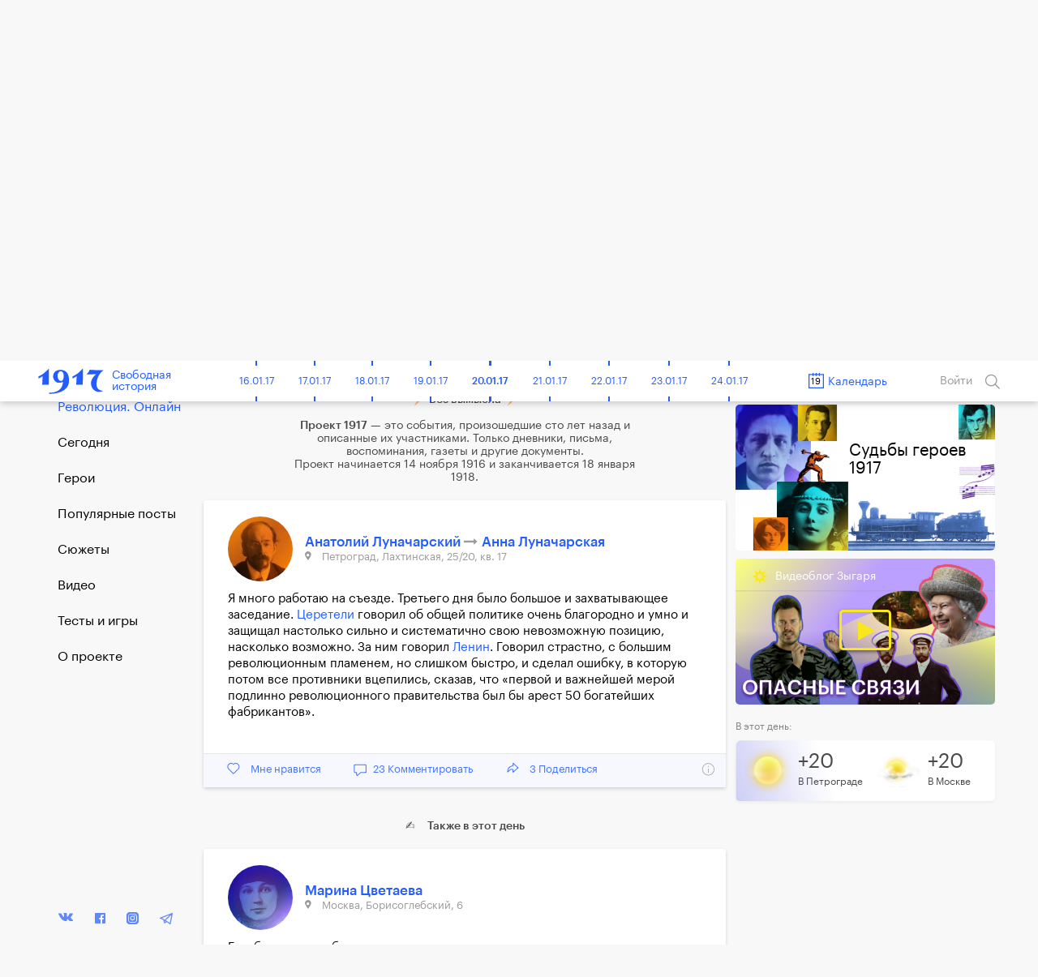

--- FILE ---
content_type: text/html; charset=UTF-8
request_url: https://project1917.ru/posts/8832
body_size: 35615
content:
<!DOCTYPE html>
<html lang="en" ng-app="1917" ng-controller="MainCtrl" prefix="og: http://ogp.me/ns#">
<head>
    <meta charset="utf-8">
    <meta http-equiv="X-UA-Compatible" content="IE=edge">
    <meta name="viewport" content="width=device-width, initial-scale=1, maximum-scale=1">
    <meta property="fb:pages" content="1053622354758913" />


            <!-- RSS -->
    <link rel="alternate" type="application/rss+xml" title="RSS" href="https://project1917.ru/rss.xml" />
    
    <!-- Fonts -->
    <link rel="stylesheet" href="https://cdnjs.cloudflare.com/ajax/libs/font-awesome/4.5.0/css/font-awesome.min.css" integrity="sha384-XdYbMnZ/QjLh6iI4ogqCTaIjrFk87ip+ekIjefZch0Y+PvJ8CDYtEs1ipDmPorQ+" crossorigin="anonymous">
    <link rel="manifest" href="/manifest.json">

    <!-- Styles -->
            <link href="/build/css/1917.assets-04bccf8b54.css" rel="stylesheet">
        <link href="/build/css/1917-c0c3189758.css" rel="stylesheet">
        <link rel="icon" type="image/png" href="/img/favicon.png?1" />
    <style>
        [ng\:cloak], [ng-cloak], [data-ng-cloak], [x-ng-cloak], .ng-cloak, .x-ng-cloak {
            display: none !important;
        }
    </style>
    <script>
        isEn = 0;
    </script>
        
            
            <meta property="og:url" content="https://project1917.ru/posts/8832" />
    <meta property="og:title" content="19 июня 1917. Анатолий Луначарский &rarr; Анна Луначарская" />
    <meta property="og:description" content="Я много работаю на съезде. Третьего дня было большое и захватывающее заседание. Церетели говорил об общей политике очень благородно и умно и защищал настолько сильно и систематично свою невозможную по..." />
    <meta property="og:image" content="https://project1917.ru/share/post/8832.png?v=5779" />
    <meta property="og:image:secure_url" content="https://project1917.ru/share/post/8832.png?v=8207" />
    <meta property="og:image:width" content="660" />
    <meta property="og:image:height" content="346" />
    <title>19 июня 1917. Анатолий Луначарский &rarr; Анна Луначарская</title>
    <meta name="description" content="Я много работаю на съезде. Третьего дня было большое и захватывающее заседание. Церетели говорил об общей политике очень благородно и умно и защищал настолько сильно и систематично свою невозможную по..." />

    
    <meta name="twitter:card" content="summary_large_image">
    <meta name="twitter:site" content="@project19171">
    <meta name="twitter:title" content="19 июня 1917. Анатолий Луначарский &rarr; Анна Луначарская">
    <meta name="twitter:description" content="Я много работаю на съезде. Третьего дня было большое и захватывающее заседание. Церетели говорил об общей политике очень благородно и умно и защищал настолько сильно и систематично свою невозможную по...">
    <meta name="twitter:image" content="https://project1917.ru/share/post/8832.png?v=9859">

                <link rel="alternate" hreflang="en" href="https://project1917.com/posts/26654" />
    



    <script>
        var currentDay = '19';
        var currentMonth = '06';
        var currentYear = '17';
        var todayDate = '1917-01-20';
        var currentDate = '1917-06-19';
    </script>

        <!-- 13:37:46 -->
    <!-- Facebook Pixel Code -->
<script>
    !function(f,b,e,v,n,t,s){if(f.fbq)return;n=f.fbq=function(){n.callMethod?
            n.callMethod.apply(n,arguments):n.queue.push(arguments)};if(!f._fbq)f._fbq=n;
        n.push=n;n.loaded=!0;n.version='2.0';n.queue=[];t=b.createElement(e);t.async=!0;
        t.src=v;s=b.getElementsByTagName(e)[0];s.parentNode.insertBefore(t,s)}(window,
            document,'script','https://connect.facebook.net/en_US/fbevents.js');
    fbq('init', '148513702412894'); // Insert your pixel ID here.
    fbq('track', 'PageView');
</script>
<noscript><img height="1" width="1" style="display:none"
               src="https://www.facebook.com/tr?id=148513702412894&ev=PageView&noscript=1"
    /></noscript>
<!-- DO NOT MODIFY -->
<!-- End Facebook Pixel Code -->

</head>


<body class=" has-big-header " >
    <div class="online-new-post" ng-click="scrollTop()">Новый пост</div>
                                                          <div class="yandex-bar yandex-bar_mobileapp">
                    <div class="container">
                        <a href="https://yandex.ru/izdatelstvo/" target="_blank" class="yandex-bar__logo"></a>

                        <div class="search--icon search--icon--big xs-hide" ng-click="showSearchPopup()"></div>
                        <a href="https://project1917.com/" class="yandex-bar__lang">ENGLISH</a>
                    </div>
                </div>
                         
                        <div class="cart-hs-banner">
                <a href="http://www.kartaistorii.ru/" target="_blank">Продолжение проекта в «Карте истории»</a>
            </div>
        
                <header class="big-header" style="background-image: url('/attachments/6a/-/day/6a90d537870c1b9b55b1d2976a7a826c.png');">
            <div class = "big-header__gradient"></div>
            <div class="container big-header__container">
                                <a href="/" class="big-header__logo"></a>
                <a href="/" class="big-header__title">Свободная<br>история</a>
                <div class="big-header__share" style="height: 50px">
                    <div class="share__popup share__popup--day-mobile">
                                                <a class="share__item" ng-click="shareLinkToSocial('https://project1917.ru/posts/19.06.17', 'vk', 388, 'day', {&quot;title&quot;:&quot;1917. \u0421\u0432\u043e\u0431\u043e\u0434\u043d\u0430\u044f \u0438\u0441\u0442\u043e\u0440\u0438\u044f. 19 \u0438\u044e\u043d\u044f&quot;,&quot;descr&quot;:&quot;\u041b\u0435\u043d\u0438\u043d \u043f\u0440\u0435\u0434\u043b\u0430\u0433\u0430\u0435\u0442 \u0430\u0440\u0435\u0441\u0442\u043e\u0432\u0430\u0442\u044c \u0433\u043b\u0430\u0432\u043d\u044b\u0445 \u0444\u0430\u0431\u0440\u0438\u043a\u0430\u043d\u0442\u043e\u0432 \u0420\u043e\u0441\u0441\u0438\u0438. \u041a\u0435\u0440\u0435\u043d\u0441\u043a\u0438\u0439 \u043f\u0440\u0438\u043d\u0438\u043c\u0430\u0435\u0442 \u043f\u0430\u0440\u0430\u0434 \u0432 \u0426\u0430\u0440\u0441\u043a\u043e\u043c \u0421\u0435\u043b\u0435. \u0412 \u041f\u0435\u0442\u0440\u043e\u043f\u0430\u0432\u043b\u043e\u0432\u0441\u043a\u043e\u0439 \u043a\u0440\u0435\u043f\u043e\u0441\u0442\u0438 \u0440\u0430\u0441\u043a\u043b\u0430\u0434\u044b\u0432\u0430\u044e\u0442 \u043f\u0430\u0441\u044c\u044f\u043d\u0441. \u041d\u0435\u043c\u0435\u0446\u043a\u0438\u0439 \u0448\u0442\u0430\u0431 \u0433\u043e\u0442\u043e\u0432 \u043a \u043d\u0430\u0441\u0442\u0443\u043f\u043b\u0435\u043d\u0438\u044e \u0440\u0443\u0441\u0441\u043a\u0438\u0445.&quot;,&quot;image&quot;:&quot;https:\/\/project1917.ru\/share\/day\/388.png&quot;})">
                            <div class="share__item_logo share__item_logo--vk"></div> ВКонтакте                        </a>
                                                <a class="share__item" ng-click="shareLinkToSocial('https://project1917.ru/posts/19.06.17', 'fb', 388, 'day')">
                            <div class="share__item_logo share__item_logo--fb"></div> Фейсбук                        </a>
                        <a class="share__item" ng-click="shareLinkToSocial('https://project1917.ru/posts/19.06.17', 'tw')">
                            <div class="share__item_logo share__item_logo--tw"></div> Твиттер                        </a>

                                                    <a class="share__item" ng-click="shareLinkToSocial('https://project1917.ru/posts/19.06.17', 'ok', 388, 'day');">
                                <div class="share__item_logo share__item_logo--ok"></div> ОК                            </a>
                                                <span class="xs-show">
                            <a class="share__item" ng-click="shareLinkToSocial('https://project1917.ru/posts/19.06.17', 'tg'); ">
                                <div class="share__item_logo share__item_logo--tg"></div> Telegram                            </a>
                            <a class="share__item" href="whatsapp://send?text=https://project1917.ru/posts/19.06.17" target="_blank">
                                <div class="share__item_logo share__item_logo--wsp"></div> WhatsApp                            </a>
                            <a class="share__item" href="viber://forward?text=https://project1917.ru/posts/19.06.17" target="_blank">
                                <div class="share__item_logo share__item_logo--vb"></div> Viber                            </a>
                        </span>

                        <a class="share__item" ng-click="copyLink('https://project1917.ru/posts/19.06.17')">
                            <div class="share__item_logo share__item_logo--copy"></div>Скопировать ссылку                        </a>
                    </div>

                    <i class="icon icon_share-w"></i>
                    <span class="day_388_share_counter"> 202 </span>
                    Поделиться                </div>
                <div class="big-header__thisday">
                    <div class="big-header__thisday-date">19 июня </div>
                    <div class="big-header__thisday-title">В этот день:</div>
                    <div class="big-header__thisday-columns">
                                                                                    <div class="big-header__thisday-column">
                                    <a href="https://project1917.ru/posts/8832/">Ленин предлагает арестовать главных фабрикантов России</a>
                                </div>
                                                                                                                <div class="big-header__thisday-column">
                                    <a href="https://project1917.ru/posts/4530/">Керенский принимает парад в Царском Селе</a>
                                </div>
                                                                                                                <div class="big-header__thisday-column">
                                    <a href="https://project1917.ru/posts/13450/">В Петропавловской крепости раскладывают пасьянс</a>
                                </div>
                                                                                                                <div class="big-header__thisday-column">
                                    <a href="https://project1917.ru/posts/8550/">Немецкий штаб готов к наступлению русских</a>
                                </div>
                                                                            <div class="big-header__thisday-column-wodot">
                            <div  class="big-header__thisday-share">

                                <div class="share__popup share__popup--day">
                                                                        <a class="share__item" ng-click="shareLinkToSocial('https://project1917.ru/posts/19.06.17', 'vk', 388, 'day', {&quot;title&quot;:&quot;1917. \u0421\u0432\u043e\u0431\u043e\u0434\u043d\u0430\u044f \u0438\u0441\u0442\u043e\u0440\u0438\u044f. 19 \u0438\u044e\u043d\u044f&quot;,&quot;descr&quot;:&quot;\u041b\u0435\u043d\u0438\u043d \u043f\u0440\u0435\u0434\u043b\u0430\u0433\u0430\u0435\u0442 \u0430\u0440\u0435\u0441\u0442\u043e\u0432\u0430\u0442\u044c \u0433\u043b\u0430\u0432\u043d\u044b\u0445 \u0444\u0430\u0431\u0440\u0438\u043a\u0430\u043d\u0442\u043e\u0432 \u0420\u043e\u0441\u0441\u0438\u0438. \u041a\u0435\u0440\u0435\u043d\u0441\u043a\u0438\u0439 \u043f\u0440\u0438\u043d\u0438\u043c\u0430\u0435\u0442 \u043f\u0430\u0440\u0430\u0434 \u0432 \u0426\u0430\u0440\u0441\u043a\u043e\u043c \u0421\u0435\u043b\u0435. \u0412 \u041f\u0435\u0442\u0440\u043e\u043f\u0430\u0432\u043b\u043e\u0432\u0441\u043a\u043e\u0439 \u043a\u0440\u0435\u043f\u043e\u0441\u0442\u0438 \u0440\u0430\u0441\u043a\u043b\u0430\u0434\u044b\u0432\u0430\u044e\u0442 \u043f\u0430\u0441\u044c\u044f\u043d\u0441. \u041d\u0435\u043c\u0435\u0446\u043a\u0438\u0439 \u0448\u0442\u0430\u0431 \u0433\u043e\u0442\u043e\u0432 \u043a \u043d\u0430\u0441\u0442\u0443\u043f\u043b\u0435\u043d\u0438\u044e \u0440\u0443\u0441\u0441\u043a\u0438\u0445.&quot;,&quot;image&quot;:&quot;https:\/\/project1917.ru\/share\/day\/388.png&quot;})">
                                        <div class="share__item_logo share__item_logo--vk"></div> ВКонтакте                                    </a>
                                                                        <a class="share__item" ng-click="shareLinkToSocial('https://project1917.ru/posts/19.06.17', 'fb', 388, 'day')">
                                        <div class="share__item_logo share__item_logo--fb"></div> Фейсбук                                    </a>
                                    <a class="share__item" ng-click="shareLinkToSocial('https://project1917.ru/posts/19.06.17', 'tw')">
                                        <div class="share__item_logo share__item_logo--tw"></div> Твиттер                                    </a>

                                                                            <a class="share__item" ng-click="shareLinkToSocial('https://project1917.ru/posts/19.06.17', 'ok', 388, 'day');">
                                            <div class="share__item_logo share__item_logo--ok"></div> ОК                                        </a>
                                                                        <span class="xs-show">
                                        <a class="share__item" ng-click="shareLinkToSocial('https://project1917.ru/posts/19.06.17', 'tg'); ">
                                            <div class="share__item_logo share__item_logo--tg"></div> Telegram                                        </a>
                                        <a class="share__item" href="whatsapp://send?text=https://project1917.ru/posts/19.06.17" target="_blank">
                                            <div class="share__item_logo share__item_logo--wsp"></div> WhatsApp                                        </a>
                                        <a class="share__item" href="viber://forward?text=https://project1917.ru/posts/19.06.17" target="_blank">
                                            <div class="share__item_logo share__item_logo--vb"></div> Viber                                        </a>
                                    </span>
                                    <a class="share__item" ng-click="copyLink('https://project1917.ru/posts/19.06.17')">
                                        <div class="share__item_logo share__item_logo--copy"></div>Скопировать ссылку                                    </a>
                                </div>

                                <i class="icon icon_share-w"></i>
                                <span class="day_388_share_counter"> 202 </span>
                                Поделиться                            </div>
                        </div>
                    </div>
                </div>
            </div>
        </header>
    
                <header class="header" scroll-header ng-controller="HeaderCtrl" bindonce ng-cloak>
    <div class="container">
        <div class="header-flex">
            <div class="header-inner">
                <div style="font-size: 0;">
    <div class="header__bars" ng-cloak ng-if="!showMenu" ng-click="openMenu($event)"></div>
    <div class="header__bars header__bars--active" ng-cloak ng-if="showMenu" ng-click="closeMenu($event)"></div>
</div>
                <a href="/" class="header-logo" >
    <div class="header-logo__img"></div>
    <span class="header-logo__title xs-hide">Свободная<br>история</span>
</a>            </div>

            <div class="header-inner st-wide">
                <div class="header-timeline xs-hide" ng-controller="CalendarDaysCtrl as vm">
        <div class="header-timeline-box">
            <div class="header-timeline--scroller">
                                                                                        <a href="/posts/01.11.16" class="header-timeline__item st-active" data-time="1916-11-01">01.11.16</a>
                                                                                                <a href="/posts/02.11.16" class="header-timeline__item st-active" data-time="1916-11-02">02.11.16</a>
                                                                                                <a href="/posts/03.11.16" class="header-timeline__item st-active" data-time="1916-11-03">03.11.16</a>
                                                                                                <a href="/posts/04.11.16" class="header-timeline__item st-active" data-time="1916-11-04">04.11.16</a>
                                                                                                <a href="/posts/05.11.16" class="header-timeline__item st-active" data-time="1916-11-05">05.11.16</a>
                                                                                                <a href="/posts/06.11.16" class="header-timeline__item st-active" data-time="1916-11-06">06.11.16</a>
                                                                                                <a href="/posts/07.11.16" class="header-timeline__item st-active" data-time="1916-11-07">07.11.16</a>
                                                                                                <a href="/posts/08.11.16" class="header-timeline__item st-active" data-time="1916-11-08">08.11.16</a>
                                                                                                <a href="/posts/09.11.16" class="header-timeline__item st-active" data-time="1916-11-09">09.11.16</a>
                                                                                                <a href="/posts/10.11.16" class="header-timeline__item st-active" data-time="1916-11-10">10.11.16</a>
                                                                                                <a href="/posts/11.11.16" class="header-timeline__item st-active" data-time="1916-11-11">11.11.16</a>
                                                                                                <a href="/posts/12.11.16" class="header-timeline__item st-active" data-time="1916-11-12">12.11.16</a>
                                                                                                <a href="/posts/13.11.16" class="header-timeline__item st-active" data-time="1916-11-13">13.11.16</a>
                                                                                                <a href="/posts/14.11.16" class="header-timeline__item st-active" data-time="1916-11-14">14.11.16</a>
                                                                                                <a href="/posts/15.11.16" class="header-timeline__item st-active" data-time="1916-11-15">15.11.16</a>
                                                                                                <a href="/posts/16.11.16" class="header-timeline__item st-active" data-time="1916-11-16">16.11.16</a>
                                                                                                <a href="/posts/17.11.16" class="header-timeline__item st-active" data-time="1916-11-17">17.11.16</a>
                                                                                                <a href="/posts/18.11.16" class="header-timeline__item st-active" data-time="1916-11-18">18.11.16</a>
                                                                                                <a href="/posts/19.11.16" class="header-timeline__item st-active" data-time="1916-11-19">19.11.16</a>
                                                                                                <a href="/posts/20.11.16" class="header-timeline__item st-active" data-time="1916-11-20">20.11.16</a>
                                                                                                <a href="/posts/21.11.16" class="header-timeline__item st-active" data-time="1916-11-21">21.11.16</a>
                                                                                                <a href="/posts/22.11.16" class="header-timeline__item st-active" data-time="1916-11-22">22.11.16</a>
                                                                                                <a href="/posts/23.11.16" class="header-timeline__item st-active" data-time="1916-11-23">23.11.16</a>
                                                                                                <a href="/posts/24.11.16" class="header-timeline__item st-active" data-time="1916-11-24">24.11.16</a>
                                                                                                <a href="/posts/25.11.16" class="header-timeline__item st-active" data-time="1916-11-25">25.11.16</a>
                                                                                                <a href="/posts/26.11.16" class="header-timeline__item st-active" data-time="1916-11-26">26.11.16</a>
                                                                                                <a href="/posts/27.11.16" class="header-timeline__item st-active" data-time="1916-11-27">27.11.16</a>
                                                                                                <a href="/posts/28.11.16" class="header-timeline__item st-active" data-time="1916-11-28">28.11.16</a>
                                                                                                <a href="/posts/29.11.16" class="header-timeline__item st-active" data-time="1916-11-29">29.11.16</a>
                                                                                                <a href="/posts/30.11.16" class="header-timeline__item st-active" data-time="1916-11-30">30.11.16</a>
                                                                                                                                    <a href="/posts/01.12.16" class="header-timeline__item st-active" data-time="1916-12-01">01.12.16</a>
                                                                                                <a href="/posts/02.12.16" class="header-timeline__item st-active" data-time="1916-12-02">02.12.16</a>
                                                                                                <a href="/posts/03.12.16" class="header-timeline__item st-active" data-time="1916-12-03">03.12.16</a>
                                                                                                <a href="/posts/04.12.16" class="header-timeline__item st-active" data-time="1916-12-04">04.12.16</a>
                                                                                                <a href="/posts/05.12.16" class="header-timeline__item st-active" data-time="1916-12-05">05.12.16</a>
                                                                                                <a href="/posts/06.12.16" class="header-timeline__item st-active" data-time="1916-12-06">06.12.16</a>
                                                                                                <a href="/posts/07.12.16" class="header-timeline__item st-active" data-time="1916-12-07">07.12.16</a>
                                                                                                <a href="/posts/08.12.16" class="header-timeline__item st-active" data-time="1916-12-08">08.12.16</a>
                                                                                                <a href="/posts/09.12.16" class="header-timeline__item st-active" data-time="1916-12-09">09.12.16</a>
                                                                                                <a href="/posts/10.12.16" class="header-timeline__item st-active" data-time="1916-12-10">10.12.16</a>
                                                                                                <a href="/posts/11.12.16" class="header-timeline__item st-active" data-time="1916-12-11">11.12.16</a>
                                                                                                <a href="/posts/12.12.16" class="header-timeline__item st-active" data-time="1916-12-12">12.12.16</a>
                                                                                                <a href="/posts/13.12.16" class="header-timeline__item st-active" data-time="1916-12-13">13.12.16</a>
                                                                                                <a href="/posts/14.12.16" class="header-timeline__item st-active" data-time="1916-12-14">14.12.16</a>
                                                                                                <a href="/posts/15.12.16" class="header-timeline__item st-active" data-time="1916-12-15">15.12.16</a>
                                                                                                <a href="/posts/16.12.16" class="header-timeline__item st-active" data-time="1916-12-16">16.12.16</a>
                                                                                                <a href="/posts/17.12.16" class="header-timeline__item st-active" data-time="1916-12-17">17.12.16</a>
                                                                                                <a href="/posts/18.12.16" class="header-timeline__item st-active" data-time="1916-12-18">18.12.16</a>
                                                                                                <a href="/posts/19.12.16" class="header-timeline__item st-active" data-time="1916-12-19">19.12.16</a>
                                                                                                <a href="/posts/20.12.16" class="header-timeline__item st-active" data-time="1916-12-20">20.12.16</a>
                                                                                                <a href="/posts/21.12.16" class="header-timeline__item st-active" data-time="1916-12-21">21.12.16</a>
                                                                                                <a href="/posts/22.12.16" class="header-timeline__item st-active" data-time="1916-12-22">22.12.16</a>
                                                                                                <a href="/posts/23.12.16" class="header-timeline__item st-active" data-time="1916-12-23">23.12.16</a>
                                                                                                <a href="/posts/24.12.16" class="header-timeline__item st-active" data-time="1916-12-24">24.12.16</a>
                                                                                                <a href="/posts/25.12.16" class="header-timeline__item st-active" data-time="1916-12-25">25.12.16</a>
                                                                                                <a href="/posts/26.12.16" class="header-timeline__item st-active" data-time="1916-12-26">26.12.16</a>
                                                                                                <a href="/posts/27.12.16" class="header-timeline__item st-active" data-time="1916-12-27">27.12.16</a>
                                                                                                <a href="/posts/28.12.16" class="header-timeline__item st-active" data-time="1916-12-28">28.12.16</a>
                                                                                                <a href="/posts/29.12.16" class="header-timeline__item st-active" data-time="1916-12-29">29.12.16</a>
                                                                                                <a href="/posts/30.12.16" class="header-timeline__item st-active" data-time="1916-12-30">30.12.16</a>
                                                                                                <a href="/posts/31.12.16" class="header-timeline__item st-active" data-time="1916-12-31">31.12.16</a>
                                                                                                                                    <a href="/posts/01.01.17" class="header-timeline__item st-active" data-time="1917-01-01">01.01.17</a>
                                                                                                <a href="/posts/02.01.17" class="header-timeline__item st-active" data-time="1917-01-02">02.01.17</a>
                                                                                                <a href="/posts/03.01.17" class="header-timeline__item st-active" data-time="1917-01-03">03.01.17</a>
                                                                                                <a href="/posts/04.01.17" class="header-timeline__item st-active" data-time="1917-01-04">04.01.17</a>
                                                                                                <a href="/posts/05.01.17" class="header-timeline__item st-active" data-time="1917-01-05">05.01.17</a>
                                                                                                <a href="/posts/06.01.17" class="header-timeline__item st-active" data-time="1917-01-06">06.01.17</a>
                                                                                                <a href="/posts/07.01.17" class="header-timeline__item st-active" data-time="1917-01-07">07.01.17</a>
                                                                                                <a href="/posts/08.01.17" class="header-timeline__item st-active" data-time="1917-01-08">08.01.17</a>
                                                                                                <a href="/posts/09.01.17" class="header-timeline__item st-active" data-time="1917-01-09">09.01.17</a>
                                                                                                <a href="/posts/10.01.17" class="header-timeline__item st-active" data-time="1917-01-10">10.01.17</a>
                                                                                                <a href="/posts/11.01.17" class="header-timeline__item st-active" data-time="1917-01-11">11.01.17</a>
                                                                                                <a href="/posts/12.01.17" class="header-timeline__item st-active" data-time="1917-01-12">12.01.17</a>
                                                                                                <a href="/posts/13.01.17" class="header-timeline__item st-active" data-time="1917-01-13">13.01.17</a>
                                                                                                <a href="/posts/14.01.17" class="header-timeline__item st-active" data-time="1917-01-14">14.01.17</a>
                                                                                                <a href="/posts/15.01.17" class="header-timeline__item st-active" data-time="1917-01-15">15.01.17</a>
                                                                                                <a href="/posts/16.01.17" class="header-timeline__item st-active" data-time="1917-01-16">16.01.17</a>
                                                                                                <a href="/posts/17.01.17" class="header-timeline__item st-active" data-time="1917-01-17">17.01.17</a>
                                                                                                <a href="/posts/18.01.17" class="header-timeline__item st-active" data-time="1917-01-18">18.01.17</a>
                                                                                                <a href="/posts/19.01.17" class="header-timeline__item st-active" data-time="1917-01-19">19.01.17</a>
                                                                                                <a href="/posts/20.01.17" class="header-timeline__item st-active" data-time="1917-01-20">20.01.17</a>
                                                                                                <a href="/posts/21.01.17" class="header-timeline__item st-active" data-time="1917-01-21">21.01.17</a>
                                                                                                <a href="/posts/22.01.17" class="header-timeline__item st-active" data-time="1917-01-22">22.01.17</a>
                                                                                                <a href="/posts/23.01.17" class="header-timeline__item st-active" data-time="1917-01-23">23.01.17</a>
                                                                                                <a href="/posts/24.01.17" class="header-timeline__item st-active" data-time="1917-01-24">24.01.17</a>
                                                                                                <a href="/posts/25.01.17" class="header-timeline__item st-active" data-time="1917-01-25">25.01.17</a>
                                                                                                <a href="/posts/26.01.17" class="header-timeline__item st-active" data-time="1917-01-26">26.01.17</a>
                                                                                                <a href="/posts/27.01.17" class="header-timeline__item st-active" data-time="1917-01-27">27.01.17</a>
                                                                                                <a href="/posts/28.01.17" class="header-timeline__item st-active" data-time="1917-01-28">28.01.17</a>
                                                                                                <a href="/posts/29.01.17" class="header-timeline__item st-active" data-time="1917-01-29">29.01.17</a>
                                                                                                <a href="/posts/30.01.17" class="header-timeline__item st-active" data-time="1917-01-30">30.01.17</a>
                                                                                                <a href="/posts/31.01.17" class="header-timeline__item st-active" data-time="1917-01-31">31.01.17</a>
                                                                                                                                    <a href="/posts/01.02.17" class="header-timeline__item st-active" data-time="1917-02-01">01.02.17</a>
                                                                                                <a href="/posts/02.02.17" class="header-timeline__item st-active" data-time="1917-02-02">02.02.17</a>
                                                                                                <a href="/posts/03.02.17" class="header-timeline__item st-active" data-time="1917-02-03">03.02.17</a>
                                                                                                <a href="/posts/04.02.17" class="header-timeline__item st-active" data-time="1917-02-04">04.02.17</a>
                                                                                                <a href="/posts/05.02.17" class="header-timeline__item st-active" data-time="1917-02-05">05.02.17</a>
                                                                                                <a href="/posts/06.02.17" class="header-timeline__item st-active" data-time="1917-02-06">06.02.17</a>
                                                                                                <a href="/posts/07.02.17" class="header-timeline__item st-active" data-time="1917-02-07">07.02.17</a>
                                                                                                <a href="/posts/08.02.17" class="header-timeline__item st-active" data-time="1917-02-08">08.02.17</a>
                                                                                                <a href="/posts/09.02.17" class="header-timeline__item st-active" data-time="1917-02-09">09.02.17</a>
                                                                                                <a href="/posts/10.02.17" class="header-timeline__item st-active" data-time="1917-02-10">10.02.17</a>
                                                                                                <a href="/posts/11.02.17" class="header-timeline__item st-active" data-time="1917-02-11">11.02.17</a>
                                                                                                <a href="/posts/12.02.17" class="header-timeline__item st-active" data-time="1917-02-12">12.02.17</a>
                                                                                                <a href="/posts/13.02.17" class="header-timeline__item st-active" data-time="1917-02-13">13.02.17</a>
                                                                                                <a href="/posts/14.02.17" class="header-timeline__item st-active" data-time="1917-02-14">14.02.17</a>
                                                                                                <a href="/posts/15.02.17" class="header-timeline__item st-active" data-time="1917-02-15">15.02.17</a>
                                                                                                <a href="/posts/16.02.17" class="header-timeline__item st-active" data-time="1917-02-16">16.02.17</a>
                                                                                                <a href="/posts/17.02.17" class="header-timeline__item st-active" data-time="1917-02-17">17.02.17</a>
                                                                                                <a href="/posts/18.02.17" class="header-timeline__item st-active" data-time="1917-02-18">18.02.17</a>
                                                                                                <a href="/posts/19.02.17" class="header-timeline__item st-active" data-time="1917-02-19">19.02.17</a>
                                                                                                <a href="/posts/20.02.17" class="header-timeline__item st-active" data-time="1917-02-20">20.02.17</a>
                                                                                                <a href="/posts/21.02.17" class="header-timeline__item st-active" data-time="1917-02-21">21.02.17</a>
                                                                                                <a href="/posts/22.02.17" class="header-timeline__item st-active" data-time="1917-02-22">22.02.17</a>
                                                                                                <a href="/posts/23.02.17" class="header-timeline__item st-active" data-time="1917-02-23">23.02.17</a>
                                                                                                <a href="/posts/24.02.17" class="header-timeline__item st-active" data-time="1917-02-24">24.02.17</a>
                                                                                                <a href="/posts/25.02.17" class="header-timeline__item st-active" data-time="1917-02-25">25.02.17</a>
                                                                                                <a href="/posts/26.02.17" class="header-timeline__item st-active" data-time="1917-02-26">26.02.17</a>
                                                                                                <a href="/posts/27.02.17" class="header-timeline__item st-active" data-time="1917-02-27">27.02.17</a>
                                                                                                <a href="/posts/28.02.17" class="header-timeline__item st-active" data-time="1917-02-28">28.02.17</a>
                                                                                                                                    <a href="/posts/01.03.17" class="header-timeline__item st-active" data-time="1917-03-01">01.03.17</a>
                                                                                                <a href="/posts/02.03.17" class="header-timeline__item st-active" data-time="1917-03-02">02.03.17</a>
                                                                                                <a href="/posts/03.03.17" class="header-timeline__item st-active" data-time="1917-03-03">03.03.17</a>
                                                                                                <a href="/posts/04.03.17" class="header-timeline__item st-active" data-time="1917-03-04">04.03.17</a>
                                                                                                <a href="/posts/05.03.17" class="header-timeline__item st-active" data-time="1917-03-05">05.03.17</a>
                                                                                                <a href="/posts/06.03.17" class="header-timeline__item st-active" data-time="1917-03-06">06.03.17</a>
                                                                                                <a href="/posts/07.03.17" class="header-timeline__item st-active" data-time="1917-03-07">07.03.17</a>
                                                                                                <a href="/posts/08.03.17" class="header-timeline__item st-active" data-time="1917-03-08">08.03.17</a>
                                                                                                <a href="/posts/09.03.17" class="header-timeline__item st-active" data-time="1917-03-09">09.03.17</a>
                                                                                                <a href="/posts/10.03.17" class="header-timeline__item st-active" data-time="1917-03-10">10.03.17</a>
                                                                                                <a href="/posts/11.03.17" class="header-timeline__item st-active" data-time="1917-03-11">11.03.17</a>
                                                                                                <a href="/posts/12.03.17" class="header-timeline__item st-active" data-time="1917-03-12">12.03.17</a>
                                                                                                <a href="/posts/13.03.17" class="header-timeline__item st-active" data-time="1917-03-13">13.03.17</a>
                                                                                                <a href="/posts/14.03.17" class="header-timeline__item st-active" data-time="1917-03-14">14.03.17</a>
                                                                                                <a href="/posts/15.03.17" class="header-timeline__item st-active" data-time="1917-03-15">15.03.17</a>
                                                                                                <a href="/posts/16.03.17" class="header-timeline__item st-active" data-time="1917-03-16">16.03.17</a>
                                                                                                <a href="/posts/17.03.17" class="header-timeline__item st-active" data-time="1917-03-17">17.03.17</a>
                                                                                                <a href="/posts/18.03.17" class="header-timeline__item st-active" data-time="1917-03-18">18.03.17</a>
                                                                                                <a href="/posts/19.03.17" class="header-timeline__item st-active" data-time="1917-03-19">19.03.17</a>
                                                                                                <a href="/posts/20.03.17" class="header-timeline__item st-active" data-time="1917-03-20">20.03.17</a>
                                                                                                <a href="/posts/21.03.17" class="header-timeline__item st-active" data-time="1917-03-21">21.03.17</a>
                                                                                                <a href="/posts/22.03.17" class="header-timeline__item st-active" data-time="1917-03-22">22.03.17</a>
                                                                                                <a href="/posts/23.03.17" class="header-timeline__item st-active" data-time="1917-03-23">23.03.17</a>
                                                                                                <a href="/posts/24.03.17" class="header-timeline__item st-active" data-time="1917-03-24">24.03.17</a>
                                                                                                <a href="/posts/25.03.17" class="header-timeline__item st-active" data-time="1917-03-25">25.03.17</a>
                                                                                                <a href="/posts/26.03.17" class="header-timeline__item st-active" data-time="1917-03-26">26.03.17</a>
                                                                                                <a href="/posts/27.03.17" class="header-timeline__item st-active" data-time="1917-03-27">27.03.17</a>
                                                                                                <a href="/posts/28.03.17" class="header-timeline__item st-active" data-time="1917-03-28">28.03.17</a>
                                                                                                <a href="/posts/29.03.17" class="header-timeline__item st-active" data-time="1917-03-29">29.03.17</a>
                                                                                                <a href="/posts/30.03.17" class="header-timeline__item st-active" data-time="1917-03-30">30.03.17</a>
                                                                                                <a href="/posts/31.03.17" class="header-timeline__item st-active" data-time="1917-03-31">31.03.17</a>
                                                                                                                                    <a href="/posts/01.04.17" class="header-timeline__item st-active" data-time="1917-04-01">01.04.17</a>
                                                                                                <a href="/posts/02.04.17" class="header-timeline__item st-active" data-time="1917-04-02">02.04.17</a>
                                                                                                <a href="/posts/03.04.17" class="header-timeline__item st-active" data-time="1917-04-03">03.04.17</a>
                                                                                                <a href="/posts/04.04.17" class="header-timeline__item st-active" data-time="1917-04-04">04.04.17</a>
                                                                                                <a href="/posts/05.04.17" class="header-timeline__item st-active" data-time="1917-04-05">05.04.17</a>
                                                                                                <a href="/posts/06.04.17" class="header-timeline__item st-active" data-time="1917-04-06">06.04.17</a>
                                                                                                <a href="/posts/07.04.17" class="header-timeline__item st-active" data-time="1917-04-07">07.04.17</a>
                                                                                                <a href="/posts/08.04.17" class="header-timeline__item st-active" data-time="1917-04-08">08.04.17</a>
                                                                                                <a href="/posts/09.04.17" class="header-timeline__item st-active" data-time="1917-04-09">09.04.17</a>
                                                                                                <a href="/posts/10.04.17" class="header-timeline__item st-active" data-time="1917-04-10">10.04.17</a>
                                                                                                <a href="/posts/11.04.17" class="header-timeline__item st-active" data-time="1917-04-11">11.04.17</a>
                                                                                                <a href="/posts/12.04.17" class="header-timeline__item st-active" data-time="1917-04-12">12.04.17</a>
                                                                                                <a href="/posts/13.04.17" class="header-timeline__item st-active" data-time="1917-04-13">13.04.17</a>
                                                                                                <a href="/posts/14.04.17" class="header-timeline__item st-active" data-time="1917-04-14">14.04.17</a>
                                                                                                <a href="/posts/15.04.17" class="header-timeline__item st-active" data-time="1917-04-15">15.04.17</a>
                                                                                                <a href="/posts/16.04.17" class="header-timeline__item st-active" data-time="1917-04-16">16.04.17</a>
                                                                                                <a href="/posts/17.04.17" class="header-timeline__item st-active" data-time="1917-04-17">17.04.17</a>
                                                                                                <a href="/posts/18.04.17" class="header-timeline__item st-active" data-time="1917-04-18">18.04.17</a>
                                                                                                <a href="/posts/19.04.17" class="header-timeline__item st-active" data-time="1917-04-19">19.04.17</a>
                                                                                                <a href="/posts/20.04.17" class="header-timeline__item st-active" data-time="1917-04-20">20.04.17</a>
                                                                                                <a href="/posts/21.04.17" class="header-timeline__item st-active" data-time="1917-04-21">21.04.17</a>
                                                                                                <a href="/posts/22.04.17" class="header-timeline__item st-active" data-time="1917-04-22">22.04.17</a>
                                                                                                <a href="/posts/23.04.17" class="header-timeline__item st-active" data-time="1917-04-23">23.04.17</a>
                                                                                                <a href="/posts/24.04.17" class="header-timeline__item st-active" data-time="1917-04-24">24.04.17</a>
                                                                                                <a href="/posts/25.04.17" class="header-timeline__item st-active" data-time="1917-04-25">25.04.17</a>
                                                                                                <a href="/posts/26.04.17" class="header-timeline__item st-active" data-time="1917-04-26">26.04.17</a>
                                                                                                <a href="/posts/27.04.17" class="header-timeline__item st-active" data-time="1917-04-27">27.04.17</a>
                                                                                                <a href="/posts/28.04.17" class="header-timeline__item st-active" data-time="1917-04-28">28.04.17</a>
                                                                                                <a href="/posts/29.04.17" class="header-timeline__item st-active" data-time="1917-04-29">29.04.17</a>
                                                                                                <a href="/posts/30.04.17" class="header-timeline__item st-active" data-time="1917-04-30">30.04.17</a>
                                                                                                                                    <a href="/posts/01.05.17" class="header-timeline__item st-active" data-time="1917-05-01">01.05.17</a>
                                                                                                <a href="/posts/02.05.17" class="header-timeline__item st-active" data-time="1917-05-02">02.05.17</a>
                                                                                                <a href="/posts/03.05.17" class="header-timeline__item st-active" data-time="1917-05-03">03.05.17</a>
                                                                                                <a href="/posts/04.05.17" class="header-timeline__item st-active" data-time="1917-05-04">04.05.17</a>
                                                                                                <a href="/posts/05.05.17" class="header-timeline__item st-active" data-time="1917-05-05">05.05.17</a>
                                                                                                <a href="/posts/06.05.17" class="header-timeline__item st-active" data-time="1917-05-06">06.05.17</a>
                                                                                                <a href="/posts/07.05.17" class="header-timeline__item st-active" data-time="1917-05-07">07.05.17</a>
                                                                                                <a href="/posts/08.05.17" class="header-timeline__item st-active" data-time="1917-05-08">08.05.17</a>
                                                                                                <a href="/posts/09.05.17" class="header-timeline__item st-active" data-time="1917-05-09">09.05.17</a>
                                                                                                <a href="/posts/10.05.17" class="header-timeline__item st-active" data-time="1917-05-10">10.05.17</a>
                                                                                                <a href="/posts/11.05.17" class="header-timeline__item st-active" data-time="1917-05-11">11.05.17</a>
                                                                                                <a href="/posts/12.05.17" class="header-timeline__item st-active" data-time="1917-05-12">12.05.17</a>
                                                                                                <a href="/posts/13.05.17" class="header-timeline__item st-active" data-time="1917-05-13">13.05.17</a>
                                                                                                <a href="/posts/14.05.17" class="header-timeline__item st-active" data-time="1917-05-14">14.05.17</a>
                                                                                                <a href="/posts/15.05.17" class="header-timeline__item st-active" data-time="1917-05-15">15.05.17</a>
                                                                                                <a href="/posts/16.05.17" class="header-timeline__item st-active" data-time="1917-05-16">16.05.17</a>
                                                                                                <a href="/posts/17.05.17" class="header-timeline__item st-active" data-time="1917-05-17">17.05.17</a>
                                                                                                <a href="/posts/18.05.17" class="header-timeline__item st-active" data-time="1917-05-18">18.05.17</a>
                                                                                                <a href="/posts/19.05.17" class="header-timeline__item st-active" data-time="1917-05-19">19.05.17</a>
                                                                                                <a href="/posts/20.05.17" class="header-timeline__item st-active" data-time="1917-05-20">20.05.17</a>
                                                                                                <a href="/posts/21.05.17" class="header-timeline__item st-active" data-time="1917-05-21">21.05.17</a>
                                                                                                <a href="/posts/22.05.17" class="header-timeline__item st-active" data-time="1917-05-22">22.05.17</a>
                                                                                                <a href="/posts/23.05.17" class="header-timeline__item st-active" data-time="1917-05-23">23.05.17</a>
                                                                                                <a href="/posts/24.05.17" class="header-timeline__item st-active" data-time="1917-05-24">24.05.17</a>
                                                                                                <a href="/posts/25.05.17" class="header-timeline__item st-active" data-time="1917-05-25">25.05.17</a>
                                                                                                <a href="/posts/26.05.17" class="header-timeline__item st-active" data-time="1917-05-26">26.05.17</a>
                                                                                                <a href="/posts/27.05.17" class="header-timeline__item st-active" data-time="1917-05-27">27.05.17</a>
                                                                                                <a href="/posts/28.05.17" class="header-timeline__item st-active" data-time="1917-05-28">28.05.17</a>
                                                                                                <a href="/posts/29.05.17" class="header-timeline__item st-active" data-time="1917-05-29">29.05.17</a>
                                                                                                <a href="/posts/30.05.17" class="header-timeline__item st-active" data-time="1917-05-30">30.05.17</a>
                                                                                                <a href="/posts/31.05.17" class="header-timeline__item st-active" data-time="1917-05-31">31.05.17</a>
                                                                                                                                    <a href="/posts/01.06.17" class="header-timeline__item st-active" data-time="1917-06-01">01.06.17</a>
                                                                                                <a href="/posts/02.06.17" class="header-timeline__item st-active" data-time="1917-06-02">02.06.17</a>
                                                                                                <a href="/posts/03.06.17" class="header-timeline__item st-active" data-time="1917-06-03">03.06.17</a>
                                                                                                <a href="/posts/04.06.17" class="header-timeline__item st-active" data-time="1917-06-04">04.06.17</a>
                                                                                                <a href="/posts/05.06.17" class="header-timeline__item st-active" data-time="1917-06-05">05.06.17</a>
                                                                                                <a href="/posts/06.06.17" class="header-timeline__item st-active" data-time="1917-06-06">06.06.17</a>
                                                                                                <a href="/posts/07.06.17" class="header-timeline__item st-active" data-time="1917-06-07">07.06.17</a>
                                                                                                <a href="/posts/08.06.17" class="header-timeline__item st-active" data-time="1917-06-08">08.06.17</a>
                                                                                                <a href="/posts/09.06.17" class="header-timeline__item st-active" data-time="1917-06-09">09.06.17</a>
                                                                                                <a href="/posts/10.06.17" class="header-timeline__item st-active" data-time="1917-06-10">10.06.17</a>
                                                                                                <a href="/posts/11.06.17" class="header-timeline__item st-active" data-time="1917-06-11">11.06.17</a>
                                                                                                <a href="/posts/12.06.17" class="header-timeline__item st-active" data-time="1917-06-12">12.06.17</a>
                                                                                                <a href="/posts/13.06.17" class="header-timeline__item st-active" data-time="1917-06-13">13.06.17</a>
                                                                                                <a href="/posts/14.06.17" class="header-timeline__item st-active" data-time="1917-06-14">14.06.17</a>
                                                                                                <a href="/posts/15.06.17" class="header-timeline__item st-active" data-time="1917-06-15">15.06.17</a>
                                                                                                <a href="/posts/16.06.17" class="header-timeline__item st-active" data-time="1917-06-16">16.06.17</a>
                                                                                                <a href="/posts/17.06.17" class="header-timeline__item st-active" data-time="1917-06-17">17.06.17</a>
                                                                                                <a href="/posts/18.06.17" class="header-timeline__item st-active" data-time="1917-06-18">18.06.17</a>
                                                                                                <a href="/posts/19.06.17" class="header-timeline__item st-active" data-time="1917-06-19">19.06.17</a>
                                                                                                <a href="/posts/20.06.17" class="header-timeline__item st-active" data-time="1917-06-20">20.06.17</a>
                                                                                                <a href="/posts/21.06.17" class="header-timeline__item st-active" data-time="1917-06-21">21.06.17</a>
                                                                                                <a href="/posts/22.06.17" class="header-timeline__item st-active" data-time="1917-06-22">22.06.17</a>
                                                                                                <a href="/posts/23.06.17" class="header-timeline__item st-active" data-time="1917-06-23">23.06.17</a>
                                                                                                <a href="/posts/24.06.17" class="header-timeline__item st-active" data-time="1917-06-24">24.06.17</a>
                                                                                                <a href="/posts/25.06.17" class="header-timeline__item st-active" data-time="1917-06-25">25.06.17</a>
                                                                                                <a href="/posts/26.06.17" class="header-timeline__item st-active" data-time="1917-06-26">26.06.17</a>
                                                                                                <a href="/posts/27.06.17" class="header-timeline__item st-active" data-time="1917-06-27">27.06.17</a>
                                                                                                <a href="/posts/28.06.17" class="header-timeline__item st-active" data-time="1917-06-28">28.06.17</a>
                                                                                                <a href="/posts/29.06.17" class="header-timeline__item st-active" data-time="1917-06-29">29.06.17</a>
                                                                                                <a href="/posts/30.06.17" class="header-timeline__item st-active" data-time="1917-06-30">30.06.17</a>
                                                                                                                                    <a href="/posts/01.07.17" class="header-timeline__item st-active" data-time="1917-07-01">01.07.17</a>
                                                                                                <a href="/posts/02.07.17" class="header-timeline__item st-active" data-time="1917-07-02">02.07.17</a>
                                                                                                <a href="/posts/03.07.17" class="header-timeline__item st-active" data-time="1917-07-03">03.07.17</a>
                                                                                                <a href="/posts/04.07.17" class="header-timeline__item st-active" data-time="1917-07-04">04.07.17</a>
                                                                                                <a href="/posts/05.07.17" class="header-timeline__item st-active" data-time="1917-07-05">05.07.17</a>
                                                                                                <a href="/posts/06.07.17" class="header-timeline__item st-active" data-time="1917-07-06">06.07.17</a>
                                                                                                <a href="/posts/07.07.17" class="header-timeline__item st-active" data-time="1917-07-07">07.07.17</a>
                                                                                                <a href="/posts/08.07.17" class="header-timeline__item st-active" data-time="1917-07-08">08.07.17</a>
                                                                                                <a href="/posts/09.07.17" class="header-timeline__item st-active" data-time="1917-07-09">09.07.17</a>
                                                                                                <a href="/posts/10.07.17" class="header-timeline__item st-active" data-time="1917-07-10">10.07.17</a>
                                                                                                <a href="/posts/11.07.17" class="header-timeline__item st-active" data-time="1917-07-11">11.07.17</a>
                                                                                                <a href="/posts/12.07.17" class="header-timeline__item st-active" data-time="1917-07-12">12.07.17</a>
                                                                                                <a href="/posts/13.07.17" class="header-timeline__item st-active" data-time="1917-07-13">13.07.17</a>
                                                                                                <a href="/posts/14.07.17" class="header-timeline__item st-active" data-time="1917-07-14">14.07.17</a>
                                                                                                <a href="/posts/15.07.17" class="header-timeline__item st-active" data-time="1917-07-15">15.07.17</a>
                                                                                                <a href="/posts/16.07.17" class="header-timeline__item st-active" data-time="1917-07-16">16.07.17</a>
                                                                                                <a href="/posts/17.07.17" class="header-timeline__item st-active" data-time="1917-07-17">17.07.17</a>
                                                                                                <a href="/posts/18.07.17" class="header-timeline__item st-active" data-time="1917-07-18">18.07.17</a>
                                                                                                <a href="/posts/19.07.17" class="header-timeline__item st-active" data-time="1917-07-19">19.07.17</a>
                                                                                                <a href="/posts/20.07.17" class="header-timeline__item st-active" data-time="1917-07-20">20.07.17</a>
                                                                                                <a href="/posts/21.07.17" class="header-timeline__item st-active" data-time="1917-07-21">21.07.17</a>
                                                                                                <a href="/posts/22.07.17" class="header-timeline__item st-active" data-time="1917-07-22">22.07.17</a>
                                                                                                <a href="/posts/23.07.17" class="header-timeline__item st-active" data-time="1917-07-23">23.07.17</a>
                                                                                                <a href="/posts/24.07.17" class="header-timeline__item st-active" data-time="1917-07-24">24.07.17</a>
                                                                                                <a href="/posts/25.07.17" class="header-timeline__item st-active" data-time="1917-07-25">25.07.17</a>
                                                                                                <a href="/posts/26.07.17" class="header-timeline__item st-active" data-time="1917-07-26">26.07.17</a>
                                                                                                <a href="/posts/27.07.17" class="header-timeline__item st-active" data-time="1917-07-27">27.07.17</a>
                                                                                                <a href="/posts/28.07.17" class="header-timeline__item st-active" data-time="1917-07-28">28.07.17</a>
                                                                                                <a href="/posts/29.07.17" class="header-timeline__item st-active" data-time="1917-07-29">29.07.17</a>
                                                                                                <a href="/posts/30.07.17" class="header-timeline__item st-active" data-time="1917-07-30">30.07.17</a>
                                                                                                <a href="/posts/31.07.17" class="header-timeline__item st-active" data-time="1917-07-31">31.07.17</a>
                                                                                                                                    <a href="/posts/01.08.17" class="header-timeline__item st-active" data-time="1917-08-01">01.08.17</a>
                                                                                                <a href="/posts/02.08.17" class="header-timeline__item st-active" data-time="1917-08-02">02.08.17</a>
                                                                                                <a href="/posts/03.08.17" class="header-timeline__item st-active" data-time="1917-08-03">03.08.17</a>
                                                                                                <a href="/posts/04.08.17" class="header-timeline__item st-active" data-time="1917-08-04">04.08.17</a>
                                                                                                <a href="/posts/05.08.17" class="header-timeline__item st-active" data-time="1917-08-05">05.08.17</a>
                                                                                                <a href="/posts/06.08.17" class="header-timeline__item st-active" data-time="1917-08-06">06.08.17</a>
                                                                                                <a href="/posts/07.08.17" class="header-timeline__item st-active" data-time="1917-08-07">07.08.17</a>
                                                                                                <a href="/posts/08.08.17" class="header-timeline__item st-active" data-time="1917-08-08">08.08.17</a>
                                                                                                <a href="/posts/09.08.17" class="header-timeline__item st-active" data-time="1917-08-09">09.08.17</a>
                                                                                                <a href="/posts/10.08.17" class="header-timeline__item st-active" data-time="1917-08-10">10.08.17</a>
                                                                                                <a href="/posts/11.08.17" class="header-timeline__item st-active" data-time="1917-08-11">11.08.17</a>
                                                                                                <a href="/posts/12.08.17" class="header-timeline__item st-active" data-time="1917-08-12">12.08.17</a>
                                                                                                <a href="/posts/13.08.17" class="header-timeline__item st-active" data-time="1917-08-13">13.08.17</a>
                                                                                                <a href="/posts/14.08.17" class="header-timeline__item st-active" data-time="1917-08-14">14.08.17</a>
                                                                                                <a href="/posts/15.08.17" class="header-timeline__item st-active" data-time="1917-08-15">15.08.17</a>
                                                                                                <a href="/posts/16.08.17" class="header-timeline__item st-active" data-time="1917-08-16">16.08.17</a>
                                                                                                <a href="/posts/17.08.17" class="header-timeline__item st-active" data-time="1917-08-17">17.08.17</a>
                                                                                                <a href="/posts/18.08.17" class="header-timeline__item st-active" data-time="1917-08-18">18.08.17</a>
                                                                                                <a href="/posts/19.08.17" class="header-timeline__item st-active" data-time="1917-08-19">19.08.17</a>
                                                                                                <a href="/posts/20.08.17" class="header-timeline__item st-active" data-time="1917-08-20">20.08.17</a>
                                                                                                <a href="/posts/21.08.17" class="header-timeline__item st-active" data-time="1917-08-21">21.08.17</a>
                                                                                                <a href="/posts/22.08.17" class="header-timeline__item st-active" data-time="1917-08-22">22.08.17</a>
                                                                                                <a href="/posts/23.08.17" class="header-timeline__item st-active" data-time="1917-08-23">23.08.17</a>
                                                                                                <a href="/posts/24.08.17" class="header-timeline__item st-active" data-time="1917-08-24">24.08.17</a>
                                                                                                <a href="/posts/25.08.17" class="header-timeline__item st-active" data-time="1917-08-25">25.08.17</a>
                                                                                                <a href="/posts/26.08.17" class="header-timeline__item st-active" data-time="1917-08-26">26.08.17</a>
                                                                                                <a href="/posts/27.08.17" class="header-timeline__item st-active" data-time="1917-08-27">27.08.17</a>
                                                                                                <a href="/posts/28.08.17" class="header-timeline__item st-active" data-time="1917-08-28">28.08.17</a>
                                                                                                <a href="/posts/29.08.17" class="header-timeline__item st-active" data-time="1917-08-29">29.08.17</a>
                                                                                                <a href="/posts/30.08.17" class="header-timeline__item st-active" data-time="1917-08-30">30.08.17</a>
                                                                                                <a href="/posts/31.08.17" class="header-timeline__item st-active" data-time="1917-08-31">31.08.17</a>
                                                                                                                                    <a href="/posts/01.09.17" class="header-timeline__item st-active" data-time="1917-09-01">01.09.17</a>
                                                                                                <a href="/posts/02.09.17" class="header-timeline__item st-active" data-time="1917-09-02">02.09.17</a>
                                                                                                <a href="/posts/03.09.17" class="header-timeline__item st-active" data-time="1917-09-03">03.09.17</a>
                                                                                                <a href="/posts/04.09.17" class="header-timeline__item st-active" data-time="1917-09-04">04.09.17</a>
                                                                                                <a href="/posts/05.09.17" class="header-timeline__item st-active" data-time="1917-09-05">05.09.17</a>
                                                                                                <a href="/posts/06.09.17" class="header-timeline__item st-active" data-time="1917-09-06">06.09.17</a>
                                                                                                <a href="/posts/07.09.17" class="header-timeline__item st-active" data-time="1917-09-07">07.09.17</a>
                                                                                                <a href="/posts/08.09.17" class="header-timeline__item st-active" data-time="1917-09-08">08.09.17</a>
                                                                                                <a href="/posts/09.09.17" class="header-timeline__item st-active" data-time="1917-09-09">09.09.17</a>
                                                                                                <a href="/posts/10.09.17" class="header-timeline__item st-active" data-time="1917-09-10">10.09.17</a>
                                                                                                <a href="/posts/11.09.17" class="header-timeline__item st-active" data-time="1917-09-11">11.09.17</a>
                                                                                                <a href="/posts/12.09.17" class="header-timeline__item st-active" data-time="1917-09-12">12.09.17</a>
                                                                                                <a href="/posts/13.09.17" class="header-timeline__item st-active" data-time="1917-09-13">13.09.17</a>
                                                                                                <a href="/posts/14.09.17" class="header-timeline__item st-active" data-time="1917-09-14">14.09.17</a>
                                                                                                <a href="/posts/15.09.17" class="header-timeline__item st-active" data-time="1917-09-15">15.09.17</a>
                                                                                                <a href="/posts/16.09.17" class="header-timeline__item st-active" data-time="1917-09-16">16.09.17</a>
                                                                                                <a href="/posts/17.09.17" class="header-timeline__item st-active" data-time="1917-09-17">17.09.17</a>
                                                                                                <a href="/posts/18.09.17" class="header-timeline__item st-active" data-time="1917-09-18">18.09.17</a>
                                                                                                <a href="/posts/19.09.17" class="header-timeline__item st-active" data-time="1917-09-19">19.09.17</a>
                                                                                                <a href="/posts/20.09.17" class="header-timeline__item st-active" data-time="1917-09-20">20.09.17</a>
                                                                                                <a href="/posts/21.09.17" class="header-timeline__item st-active" data-time="1917-09-21">21.09.17</a>
                                                                                                <a href="/posts/22.09.17" class="header-timeline__item st-active" data-time="1917-09-22">22.09.17</a>
                                                                                                <a href="/posts/23.09.17" class="header-timeline__item st-active" data-time="1917-09-23">23.09.17</a>
                                                                                                <a href="/posts/24.09.17" class="header-timeline__item st-active" data-time="1917-09-24">24.09.17</a>
                                                                                                <a href="/posts/25.09.17" class="header-timeline__item st-active" data-time="1917-09-25">25.09.17</a>
                                                                                                <a href="/posts/26.09.17" class="header-timeline__item st-active" data-time="1917-09-26">26.09.17</a>
                                                                                                <a href="/posts/27.09.17" class="header-timeline__item st-active" data-time="1917-09-27">27.09.17</a>
                                                                                                <a href="/posts/28.09.17" class="header-timeline__item st-active" data-time="1917-09-28">28.09.17</a>
                                                                                                <a href="/posts/29.09.17" class="header-timeline__item st-active" data-time="1917-09-29">29.09.17</a>
                                                                                                <a href="/posts/30.09.17" class="header-timeline__item st-active" data-time="1917-09-30">30.09.17</a>
                                                                                                                                    <a href="/posts/01.10.17" class="header-timeline__item st-active" data-time="1917-10-01">01.10.17</a>
                                                                                                <a href="/posts/02.10.17" class="header-timeline__item st-active" data-time="1917-10-02">02.10.17</a>
                                                                                                <a href="/posts/03.10.17" class="header-timeline__item st-active" data-time="1917-10-03">03.10.17</a>
                                                                                                <a href="/posts/04.10.17" class="header-timeline__item st-active" data-time="1917-10-04">04.10.17</a>
                                                                                                <a href="/posts/05.10.17" class="header-timeline__item st-active" data-time="1917-10-05">05.10.17</a>
                                                                                                <a href="/posts/06.10.17" class="header-timeline__item st-active" data-time="1917-10-06">06.10.17</a>
                                                                                                <a href="/posts/07.10.17" class="header-timeline__item st-active" data-time="1917-10-07">07.10.17</a>
                                                                                                <a href="/posts/08.10.17" class="header-timeline__item st-active" data-time="1917-10-08">08.10.17</a>
                                                                                                <a href="/posts/09.10.17" class="header-timeline__item st-active" data-time="1917-10-09">09.10.17</a>
                                                                                                <a href="/posts/10.10.17" class="header-timeline__item st-active" data-time="1917-10-10">10.10.17</a>
                                                                                                <a href="/posts/11.10.17" class="header-timeline__item st-active" data-time="1917-10-11">11.10.17</a>
                                                                                                <a href="/posts/12.10.17" class="header-timeline__item st-active" data-time="1917-10-12">12.10.17</a>
                                                                                                <a href="/posts/13.10.17" class="header-timeline__item st-active" data-time="1917-10-13">13.10.17</a>
                                                                                                <a href="/posts/14.10.17" class="header-timeline__item st-active" data-time="1917-10-14">14.10.17</a>
                                                                                                <a href="/posts/15.10.17" class="header-timeline__item st-active" data-time="1917-10-15">15.10.17</a>
                                                                                                <a href="/posts/16.10.17" class="header-timeline__item st-active" data-time="1917-10-16">16.10.17</a>
                                                                                                <a href="/posts/17.10.17" class="header-timeline__item st-active" data-time="1917-10-17">17.10.17</a>
                                                                                                <a href="/posts/18.10.17" class="header-timeline__item st-active" data-time="1917-10-18">18.10.17</a>
                                                                                                <a href="/posts/19.10.17" class="header-timeline__item st-active" data-time="1917-10-19">19.10.17</a>
                                                                                                <a href="/posts/20.10.17" class="header-timeline__item st-active" data-time="1917-10-20">20.10.17</a>
                                                                                                <a href="/posts/21.10.17" class="header-timeline__item st-active" data-time="1917-10-21">21.10.17</a>
                                                                                                <a href="/posts/22.10.17" class="header-timeline__item st-active" data-time="1917-10-22">22.10.17</a>
                                                                                                <a href="/posts/23.10.17" class="header-timeline__item st-active" data-time="1917-10-23">23.10.17</a>
                                                                                                <a href="/posts/24.10.17" class="header-timeline__item st-active" data-time="1917-10-24">24.10.17</a>
                                                                                                <a href="/posts/25.10.17" class="header-timeline__item st-active" data-time="1917-10-25">25.10.17</a>
                                                                                                <a href="/posts/26.10.17" class="header-timeline__item st-active" data-time="1917-10-26">26.10.17</a>
                                                                                                <a href="/posts/27.10.17" class="header-timeline__item st-active" data-time="1917-10-27">27.10.17</a>
                                                                                                <a href="/posts/28.10.17" class="header-timeline__item st-active" data-time="1917-10-28">28.10.17</a>
                                                                                                <a href="/posts/29.10.17" class="header-timeline__item st-active" data-time="1917-10-29">29.10.17</a>
                                                                                                <a href="/posts/30.10.17" class="header-timeline__item st-active" data-time="1917-10-30">30.10.17</a>
                                                                                                <a href="/posts/31.10.17" class="header-timeline__item st-active" data-time="1917-10-31">31.10.17</a>
                                                                                                                                    <a href="/posts/01.11.17" class="header-timeline__item st-active" data-time="1917-11-01">01.11.17</a>
                                                                                                <a href="/posts/02.11.17" class="header-timeline__item st-active" data-time="1917-11-02">02.11.17</a>
                                                                                                <a href="/posts/03.11.17" class="header-timeline__item st-active" data-time="1917-11-03">03.11.17</a>
                                                                                                <a href="/posts/04.11.17" class="header-timeline__item st-active" data-time="1917-11-04">04.11.17</a>
                                                                                                <a href="/posts/05.11.17" class="header-timeline__item st-active" data-time="1917-11-05">05.11.17</a>
                                                                                                <a href="/posts/06.11.17" class="header-timeline__item st-active" data-time="1917-11-06">06.11.17</a>
                                                                                                <a href="/posts/07.11.17" class="header-timeline__item st-active" data-time="1917-11-07">07.11.17</a>
                                                                                                <a href="/posts/08.11.17" class="header-timeline__item st-active" data-time="1917-11-08">08.11.17</a>
                                                                                                <a href="/posts/09.11.17" class="header-timeline__item st-active" data-time="1917-11-09">09.11.17</a>
                                                                                                <a href="/posts/10.11.17" class="header-timeline__item st-active" data-time="1917-11-10">10.11.17</a>
                                                                                                <a href="/posts/11.11.17" class="header-timeline__item st-active" data-time="1917-11-11">11.11.17</a>
                                                                                                <a href="/posts/12.11.17" class="header-timeline__item st-active" data-time="1917-11-12">12.11.17</a>
                                                                                                <a href="/posts/13.11.17" class="header-timeline__item st-active" data-time="1917-11-13">13.11.17</a>
                                                                                                <a href="/posts/14.11.17" class="header-timeline__item st-active" data-time="1917-11-14">14.11.17</a>
                                                                                                <a href="/posts/15.11.17" class="header-timeline__item st-active" data-time="1917-11-15">15.11.17</a>
                                                                                                <a href="/posts/16.11.17" class="header-timeline__item st-active" data-time="1917-11-16">16.11.17</a>
                                                                                                <a href="/posts/17.11.17" class="header-timeline__item st-active" data-time="1917-11-17">17.11.17</a>
                                                                                                <a href="/posts/18.11.17" class="header-timeline__item st-active" data-time="1917-11-18">18.11.17</a>
                                                                                                <a href="/posts/19.11.17" class="header-timeline__item st-active" data-time="1917-11-19">19.11.17</a>
                                                                                                <a href="/posts/20.11.17" class="header-timeline__item st-active" data-time="1917-11-20">20.11.17</a>
                                                                                                <a href="/posts/21.11.17" class="header-timeline__item st-active" data-time="1917-11-21">21.11.17</a>
                                                                                                <a href="/posts/22.11.17" class="header-timeline__item st-active" data-time="1917-11-22">22.11.17</a>
                                                                                                <a href="/posts/23.11.17" class="header-timeline__item st-active" data-time="1917-11-23">23.11.17</a>
                                                                                                <a href="/posts/24.11.17" class="header-timeline__item st-active" data-time="1917-11-24">24.11.17</a>
                                                                                                <a href="/posts/25.11.17" class="header-timeline__item st-active" data-time="1917-11-25">25.11.17</a>
                                                                                                <a href="/posts/26.11.17" class="header-timeline__item st-active" data-time="1917-11-26">26.11.17</a>
                                                                                                <a href="/posts/27.11.17" class="header-timeline__item st-active" data-time="1917-11-27">27.11.17</a>
                                                                                                <a href="/posts/28.11.17" class="header-timeline__item st-active" data-time="1917-11-28">28.11.17</a>
                                                                                                <a href="/posts/29.11.17" class="header-timeline__item st-active" data-time="1917-11-29">29.11.17</a>
                                                                                                <a href="/posts/30.11.17" class="header-timeline__item st-active" data-time="1917-11-30">30.11.17</a>
                                                                                                                                    <a href="/posts/01.12.17" class="header-timeline__item st-active" data-time="1917-12-01">01.12.17</a>
                                                                                                <a href="/posts/02.12.17" class="header-timeline__item st-active" data-time="1917-12-02">02.12.17</a>
                                                                                                <a href="/posts/03.12.17" class="header-timeline__item st-active" data-time="1917-12-03">03.12.17</a>
                                                                                                <a href="/posts/04.12.17" class="header-timeline__item st-active" data-time="1917-12-04">04.12.17</a>
                                                                                                <a href="/posts/05.12.17" class="header-timeline__item st-active" data-time="1917-12-05">05.12.17</a>
                                                                                                <a href="/posts/06.12.17" class="header-timeline__item st-active" data-time="1917-12-06">06.12.17</a>
                                                                                                <a href="/posts/07.12.17" class="header-timeline__item st-active" data-time="1917-12-07">07.12.17</a>
                                                                                                <a href="/posts/08.12.17" class="header-timeline__item st-active" data-time="1917-12-08">08.12.17</a>
                                                                                                <a href="/posts/09.12.17" class="header-timeline__item st-active" data-time="1917-12-09">09.12.17</a>
                                                                                                <a href="/posts/10.12.17" class="header-timeline__item st-active" data-time="1917-12-10">10.12.17</a>
                                                                                                <a href="/posts/11.12.17" class="header-timeline__item st-active" data-time="1917-12-11">11.12.17</a>
                                                                                                <a href="/posts/12.12.17" class="header-timeline__item st-active" data-time="1917-12-12">12.12.17</a>
                                                                                                <a href="/posts/13.12.17" class="header-timeline__item st-active" data-time="1917-12-13">13.12.17</a>
                                                                                                <a href="/posts/14.12.17" class="header-timeline__item st-active" data-time="1917-12-14">14.12.17</a>
                                                                                                <a href="/posts/15.12.17" class="header-timeline__item st-active" data-time="1917-12-15">15.12.17</a>
                                                                                                <a href="/posts/16.12.17" class="header-timeline__item st-active" data-time="1917-12-16">16.12.17</a>
                                                                                                <a href="/posts/17.12.17" class="header-timeline__item st-active" data-time="1917-12-17">17.12.17</a>
                                                                                                <a href="/posts/18.12.17" class="header-timeline__item st-active" data-time="1917-12-18">18.12.17</a>
                                                                                                <a href="/posts/19.12.17" class="header-timeline__item st-active" data-time="1917-12-19">19.12.17</a>
                                                                                                <a href="/posts/20.12.17" class="header-timeline__item st-active" data-time="1917-12-20">20.12.17</a>
                                                                                                <a href="/posts/21.12.17" class="header-timeline__item st-active" data-time="1917-12-21">21.12.17</a>
                                                                                                <a href="/posts/22.12.17" class="header-timeline__item st-active" data-time="1917-12-22">22.12.17</a>
                                                                                                <a href="/posts/23.12.17" class="header-timeline__item st-active" data-time="1917-12-23">23.12.17</a>
                                                                                                <a href="/posts/24.12.17" class="header-timeline__item st-active" data-time="1917-12-24">24.12.17</a>
                                                                                                <a href="/posts/25.12.17" class="header-timeline__item st-active" data-time="1917-12-25">25.12.17</a>
                                                                                                <a href="/posts/26.12.17" class="header-timeline__item st-active" data-time="1917-12-26">26.12.17</a>
                                                                                                <a href="/posts/27.12.17" class="header-timeline__item st-active" data-time="1917-12-27">27.12.17</a>
                                                                                                <a href="/posts/28.12.17" class="header-timeline__item st-active" data-time="1917-12-28">28.12.17</a>
                                                                                                <a href="/posts/29.12.17" class="header-timeline__item st-active" data-time="1917-12-29">29.12.17</a>
                                                                                                <a href="/posts/30.12.17" class="header-timeline__item st-active" data-time="1917-12-30">30.12.17</a>
                                                                                                <a href="/posts/31.12.17" class="header-timeline__item st-active" data-time="1917-12-31">31.12.17</a>
                                                                                                                                    <a href="/posts/01.01.18" class="header-timeline__item st-active" data-time="1918-01-01">01.01.18</a>
                                                                                                <a href="/posts/02.01.18" class="header-timeline__item st-active" data-time="1918-01-02">02.01.18</a>
                                                                                                <a href="/posts/03.01.18" class="header-timeline__item st-active" data-time="1918-01-03">03.01.18</a>
                                                                                                <a href="/posts/04.01.18" class="header-timeline__item st-active" data-time="1918-01-04">04.01.18</a>
                                                                                                <a href="/posts/05.01.18" class="header-timeline__item st-active" data-time="1918-01-05">05.01.18</a>
                                                                                                <a href="/posts/06.01.18" class="header-timeline__item st-active" data-time="1918-01-06">06.01.18</a>
                                                                                                <a href="/posts/07.01.18" class="header-timeline__item st-active" data-time="1918-01-07">07.01.18</a>
                                                                                                <a href="/posts/08.01.18" class="header-timeline__item st-active" data-time="1918-01-08">08.01.18</a>
                                                                                                <a href="/posts/09.01.18" class="header-timeline__item st-active" data-time="1918-01-09">09.01.18</a>
                                                                                                <a href="/posts/10.01.18" class="header-timeline__item st-active" data-time="1918-01-10">10.01.18</a>
                                                                                                <a href="/posts/11.01.18" class="header-timeline__item st-active" data-time="1918-01-11">11.01.18</a>
                                                                                                <a href="/posts/12.01.18" class="header-timeline__item st-active" data-time="1918-01-12">12.01.18</a>
                                                                                                <a href="/posts/13.01.18" class="header-timeline__item st-active" data-time="1918-01-13">13.01.18</a>
                                                                                                <a href="/posts/14.01.18" class="header-timeline__item st-active" data-time="1918-01-14">14.01.18</a>
                                                                                                <a href="/posts/15.01.18" class="header-timeline__item st-active" data-time="1918-01-15">15.01.18</a>
                                                                                                <a href="/posts/16.01.18" class="header-timeline__item st-active" data-time="1918-01-16">16.01.18</a>
                                                                                                <a href="/posts/17.01.18" class="header-timeline__item st-active" data-time="1918-01-17">17.01.18</a>
                                                                                                <a href="/posts/18.01.18" class="header-timeline__item st-active" data-time="1918-01-18">18.01.18</a>
                                                                                                
                            <span class="header-timeline__item" data-time="1918-01-19">19.01.18</span>

                                                                                                                            
                            <span class="header-timeline__item" data-time="1918-01-20">20.01.18</span>

                                                                                                                            
                            <span class="header-timeline__item" data-time="1918-01-21">21.01.18</span>

                                                                                                                            
                            <span class="header-timeline__item" data-time="1918-01-22">22.01.18</span>

                                                                                                                            
                            <span class="header-timeline__item" data-time="1918-01-23">23.01.18</span>

                                                                                                                            
                            <span class="header-timeline__item" data-time="1918-01-24">24.01.18</span>

                                                                                                                            
                            <span class="header-timeline__item" data-time="1918-01-25">25.01.18</span>

                                                                                                                            
                            <span class="header-timeline__item" data-time="1918-01-26">26.01.18</span>

                                                                                                                            
                            <span class="header-timeline__item" data-time="1918-01-27">27.01.18</span>

                                                                                                                            
                            <span class="header-timeline__item" data-time="1918-01-28">28.01.18</span>

                                                                                                                            
                            <span class="header-timeline__item" data-time="1918-01-29">29.01.18</span>

                                                                                                                                                                                                                                                                                                                                                                                                                                                                                                                                                                                                                                                                                                                                                                                                                                                                                                                                                                                                                                                                                                                                                                                                                                                                                                                                                                                                                                                                                                                                                                </div>
        </div>
    </div>
            </div>

            <div class="header-inner">
                                    <a href="/calendar" class="header-calendar" ng-controller="CalendarDateCtrl" ng-cloak>
                        <div class="header-calendar__icon" ng-bind="date"></div>
                        <span class="header-calendar__title">Календарь</span>
                    </a>
                
                <span class="header__authorization--container" style="display: none">
    <div class="header__authorization--link ng-cloak" ng-if="!authService.auth">
        <a class="header__authorization--btn" ng-click="openAuthForm()">Войти</a>
    </div>

    <div class="header__authorization--link header__authorization--link-auth ng-cloak" ng-if="authService.auth">
        <img bo-src="authService.avatarPath" class="header__authorization--avatar hue-img">

        <div class="header__authorization--menu">
            <a href="https://project1917.ru/logout" class="header__authorization--menu-item">Выйти</a>
        </div>
    </div>
</span>
                <div class="search--icon xs-hide" ng-click="showSearchPopup()"></div>
            </div>
        </div>

        <div class="header-menu" ng-class="{'header-menu_open': showMenu, 'header-menu--close' : !showMenu}" click-outside="closeHeaderMenu($event)">

    <div class="toggler-menu">
        <div class="toggler-menu__title">Направление чтения</div>
        <div class="toggler-menu__date" ng-click="readFromPast($event);">1916</div>
        <div class="toggler-menu__arrows">
            <div class="toggler-menu__arrow toggler-menu__arrow--to-left" ng-class="{'toggler-menu__arrow--to-left_active': !opt.mainReadReverse, 'toggler-menu__arrow--to-left_inactive' : opt.mainReadReverse}"></div>
            <div class="toggler-menu__arrow toggler-menu__arrow--to-right" ng-class="{'toggler-menu__arrow--to-right_inactive': !opt.mainReadReverse, 'toggler-menu__arrow--to-right_active' : opt.mainReadReverse}"></div>
        </div>
        <div class="toggler-menu__date" ng-click="readFromFuture($event);">1918</div>
    </div>

    <div class="header-menu__item">
        <a href="/october">Революция. Онлайн</a>
    </div>

            <div class="header-menu__item ">
            <a href="/popular" target="_blank">Популярные посты</a>
        </div>
            <div class="header-menu__item ">
        <a href="/videos">Видео</a>
    </div>
            <div class="header-menu__item ">
            <a href="/games">Тесты и игры</a>
        </div>
        <div class="header-menu__item ">
            <a href="/plots">Сюжеты</a>
        </div>
        <div class="header-menu__item ">
        <a href="/heroes">Герои</a>
    </div>
        
        
            
            <div class="header-menu__item ">
        <a href="/about">О проекте</a>
    </div>
    <div class="header-menu__item">
        <a href="/logout" class="xs-show" style="display: none;" id="menu-logout-link">Выйти</a>
    </div>
    <div class="header-menu__item" style="cursor: pointer;">
        <a ng-click="openAuthForm(); closeHeaderMenu();"class="xs-show" style="display: none;" id="menu-login-link">Войти</a>
    </div>

    <form class="header-menu__search" ng-submit="submitSearchHeadMenu()">
        <input type="text" class="header-menu__search_input" ng-model="search.query" placeholder="Поиск">
        <button class="header-menu__search_btn"></button>
    </form>

    <div class="header-menu__social">
        <a href="https://vk.com/project1917" target="_blank" class="header-menu__social_link header-menu__social_link--vk"></a>
        <a href="https://www.facebook.com/project1917/?fref=ts" target="_blank" class="header-menu__social_link header-menu__social_link--fb"></a>
        <a href="https://www.instagram.com/project1917/" target="_blank" class="header-menu__social_link header-menu__social_link--ig"></a>
        <a href="https://t.me/project1917" target="_blank" class="header-menu__social_link header-menu__social_link--tg"></a>
        <a href="https://www.youtube.com/channel/UCOEkK6MI0YmpwAYomx3-3ng" target="_blank" class="header-menu__social_link header-menu__social_link--yt"></a>
    </div>
</div>    </div>
</header>
    
    <div id="clickHeaderAnchor" style="height: 100%">
        <div class="container" ng-controller="PostCtrl" id="post">
        <div class="row">
            <div class="col-left">
                <div class="menu" id="ANCHOR_SUBSCRIBE_MENU">
    <ul class="menu__list">

        <li class="menu__item menu__item_active"><a href="/october">Революция. Онлайн</a></li>
        <li class="menu__item"><a href="/" >Cегодня</a></li>
        <li class="menu__item "><a href="/heroes" >Герои</a></li>
        
            <li class="menu__item "><a href="/popular" target="_blank" >Популярные посты</a></li>
            <li class="menu__item"><a href="/plots"  >Сюжеты</a></li>
        
        <li class="menu__item "><a href="/videos" >Видео</a></li>
                   <li class="menu__item  "><a href="/games" >Тесты и игры</a></li>
        

                          

        <li class="menu__item "><a href="/about" >О проекте</a></li>
    </ul>
</div>
    <div class="widget_subscribe_left_en widget_subscribe_left_en--to-top "  scroll-subscribe  >

   <div class="widget_subscribe_left_en__container">

    <div class="widget_subscribe_left_en__footer">
        <a href="https://vk.com/project1917" target="_blank" class="widget_subscribe_left_en__social_link widget_subscribe_left_en__social_link--vk"></a>
        <a href="https://www.facebook.com/1917freehistory/" target="_blank" class="widget_subscribe_left_en__social_link widget_subscribe_left_en__social_link--fb"></a>
        <a href="https://www.instagram.com/project1917/" target="_blank" class="widget_subscribe_left_en__social_link widget_subscribe_left_en__social_link--ig"></a>
        <a href="https://telegram.me/project1917" target="_blank" class="widget_subscribe_left_en__social_link widget_subscribe_left_en__social_link--tg"></a>
    </div>
       </div>
</div>            </div>
                            <div class="col-middle">
                    <div class="lenta">

                        

                        <div ng-show="showSocilaIntro" class="lenta__soc-intro" ng-cloak>
    <b><i class="icon icon_lightning"></i> Без вымысла <i class="icon icon_lightning"></i></b>
    <br>
    <br>
            <b>Проект 1917</b> — это события, произошедшие сто лет назад и описанные их участниками. Только дневники, письма, воспоминания, газеты и другие документы.<br>Проект начинается 14 ноября 1916 и заканчивается 18 января 1918.
    </div>
                        <div class="lenta__posts"
                             scroll-spy
                             infinite-scroll="loadPostsNext()"
                             infinite-scroll-disabled='loadingPosts'
                             infinite-scroll-distance="1" id="infinite-container"
                             id="postAnchor8832">
                            <div class="lenta__post">
                                                                                                    <div class="lenta-post ">
                                        <div class="post-author" >
                            <div class="post-author__ava ava ava_80 hero_93_avatar_80__async" ng-style="{'background-image' : 'url(/attachments/65/-/80/65d3624679cce2657412a9c788371a3c.jpg)'}"></div>
                <div class="post-author__title">
                   <a href="/heroes/anatoliy-lunacharskiy"
              class=" footnote-popup--hero  post-author__link"
              target="_blank">
               Анатолий Луначарский
                                  <span class="footnote-popup--hero__popup" set-width set-width-max="260" set-width-text="Большевик">Большевик</span>
                          </a>
                            <i class="fa fa-long-arrow-right"></i>
            <a href="/heroes/anna-lunacharskaya"
               class=" footnote-popup--hero  post-author__link nobrake"
               target="_blank">
                Анна Луначарская
                                    <span class="footnote-popup--hero__popup" set-width set-width-max="260" set-width-text="жена Анатолия Луначарского">жена Анатолия Луначарского</span>
                            </a>
                <div class="post-author__info">
                                        <div class="post-author__location">
                    Петроград, Лахтинская, 25/20, кв. 17
                </div>
                                </div>
    </div>
</div>                                        <div class="lenta-post__body "
    >
        <div class="lenta-post__text">
                            <p>Я много работаю на съезде. Третьего дня было большое и захватывающее заседание. <a href="/persons/109" title="Ираклий Церетели">Церетели</a> говорил об общей политике очень благородно и умно и защищал настолько сильно и систематично свою невозможную позицию, насколько возможно. За ним говорил <a href="/persons/5" title="Владимир Ленин">Ленин</a>. Говорил страстно, с большим революционным пламенем, но слишком быстро, и сделал ошибку, в которую потом все противники вцепились, сказав, что «первой и важнейшей мерой подлинно революционного правительства был бы арест 50 богатейших фабрикантов».</p>

            </div>

 
        
</div>

                                        <div class="post-footer"  ng-controller="LoadPostCommentsController as l" ng-cloak>
    <div class="post-footer__likes ng-cloak" ng-if="likesListService.likes_list[8832].length" ><span ng-repeat="like in likesListService.likes_list[8832] | slice:0:2 track by $index"><span ng-if="$index > 0">, </span><a ng-if="like.type == 1" ng-href="{% like.url %}" target="_blank" ng-bind="like.name"></a><span ng-if="like.type == 0" ng-bind="like.name"></span></span><span ng-if="likesListService.likes_list[8832].length > 2">
                            и&nbsp;еще&nbsp;<span ng-bind="likesListService.likes_list[8832].length - 2"></span>
                    </span>
    </div>

    
    <div class="post-footer__bg">
        <div class="user_comments__list" id="user_comments__list_8832" >
            <div class="user_comments__list_item post_8832__comments" bindonce ng-repeat="item in l.u_comments">
                    <div class="user_comments__list_item__avatar"  bo-style="{'background-image': 'url({% item.author.avatar_path %})' }"></div>
                    <div class="user_comments__list_item__content">
                        <div class="user_comments__list_item__name" bo-html= "item.author.name"></div>

                        <div class="user_comments__list_item__text" bo-html="item.html_to_text"></div>
                    </div>
             </div>
        </div>


        <div class="post-footer__columns">
            <div class="post-footer__column">
                <a class="post-footer__column-btn post-footer__column-like" ng-click="likePost(8832); " ng-class="{'post-footer__column-like--liked' : authService.checkLiked(8832)}">
                    <span class="xs-show" id="post_8832_likes_counter" > 10 </span>
                    <span class="xs-hide">Мне нравится</span>
                </a>
            </div>
            <div class="post-footer__column" >
                <a class="post-footer__column-btn post-footer__column-comment" ng-class="{'post-footer__column-comment--active' : openedPostForComments == 8832 }" ng-click="l.loadComments(8832); showPostComments(8832); ">
                    <span id="post_8832_comments_counter">23</span>
                    <span class="xs-hide">Комментировать</span>
                </a>
            </div>
            <div class="post-footer__column">
                <div class="post-footer__column-btn post-footer__column-share">
                    <div class="share__popup">
                                                <a class="share__item" ng-click="shareLinkToSocial('https://project1917.ru/posts/8832', 'vk', 8832, 'post', {&quot;title&quot;:&quot;19 \u0438\u044e\u043d\u044f 1917. \u0410\u043d\u0430\u0442\u043e\u043b\u0438\u0439 \u041b\u0443\u043d\u0430\u0447\u0430\u0440\u0441\u043a\u0438\u0439 \u2192 \u0410\u043d\u043d\u0430 \u041b\u0443\u043d\u0430\u0447\u0430\u0440\u0441\u043a\u0430\u044f&quot;,&quot;descr&quot;:&quot;\u042f \u043c\u043d\u043e\u0433\u043e \u0440\u0430\u0431\u043e\u0442\u0430\u044e \u043d\u0430 \u0441\u044a\u0435\u0437\u0434\u0435. \u0422\u0440\u0435\u0442\u044c\u0435\u0433\u043e \u0434\u043d\u044f \u0431\u044b\u043b\u043e \u0431\u043e\u043b\u044c\u0448\u043e\u0435 \u0438 \u0437\u0430\u0445\u0432\u0430\u0442\u044b\u0432\u0430\u044e\u0449\u0435\u0435 \u0437\u0430\u0441\u0435\u0434\u0430\u043d\u0438\u0435. \u0426\u0435\u0440\u0435\u0442\u0435\u043b\u0438 \u0433\u043e\u0432\u043e\u0440\u0438\u043b \u043e\u0431 \u043e\u0431\u0449\u0435\u0439 \u043f\u043e\u043b\u0438\u0442\u0438\u043a\u0435 \u043e\u0447\u0435\u043d\u044c \u0431\u043b\u0430\u0433\u043e\u0440\u043e\u0434\u043d\u043e \u0438 \u0443\u043c\u043d\u043e \u0438 \u0437\u0430\u0449\u0438\u0449\u0430\u043b \u043d\u0430\u0441\u0442\u043e\u043b\u044c\u043a\u043e \u0441\u0438\u043b\u044c\u043d\u043e \u0438 \u0441\u0438\u0441\u0442\u0435\u043c\u0430\u0442\u0438\u0447\u043d\u043e \u0441\u0432\u043e\u044e \u043d\u0435\u0432\u043e\u0437\u043c\u043e\u0436\u043d\u0443\u044e \u043f\u043e...&quot;,&quot;image&quot;:&quot;https:\/\/project1917.ru\/share\/post\/8832.png?v=6597&quot;}); ">
                            <div class="share__item_logo share__item_logo--vk"></div> ВКонтакте                        </a>
                                                <a class="share__item" ng-click="shareLinkToSocial('https://project1917.ru/posts/8832', 'fb', 8832, 'post' ); ">
                            <div class="share__item_logo share__item_logo--fb"></div> Фейсбук                        </a>
                        <a class="share__item" ng-click="shareLinkToSocial('https://project1917.ru/posts/8832', 'tw'); ">
                            <div class="share__item_logo share__item_logo--tw"></div> Твиттер                        </a>

                                                    <a class="share__item" ng-click="shareLinkToSocial('https://project1917.ru/posts/8832', 'ok', 8832, 'post'); ">
                                <div class="share__item_logo share__item_logo--ok"></div> ОК                            </a>
                                                <span class="xs-show">
                            <a class="share__item" ng-click="shareLinkToSocial('https://project1917.ru/posts/8832', 'tg'); ">
                                <div class="share__item_logo share__item_logo--tg"></div> Telegram                            </a>
                            <a class="share__item" target="_blank" href="whatsapp://send?text=https://project1917.ru/posts/8832" ng-click="">
                                <div class="share__item_logo share__item_logo--wsp"></div> WhatsApp                            </a>
                            <a class="share__item" target="_blank" href="viber://forward?text=https://project1917.ru/posts/8832" ng-click="">
                                <div class="share__item_logo share__item_logo--vb"></div> Viber                            </a>
                        </span>

                        <a class="share__item " ng-click="copyLink('https://project1917.ru/posts/8832'); ">
                            <div class="share__item_logo share__item_logo--copy"></div>Скопировать ссылку                        </a>
                    </div>
                    <span class="post_8832_share_counter"> 3 </span>
                    <span class="xs-hide">Поделиться</span>
                </div>
            </div>
            <div class="post-footer__column-info">
                                                    <div class="post-popup">
                        <div class="post-popup__popup">
                                                            <p>
                                    <b>Источник:</b>  Луначарский А., Письмо А. Луначарской,  РГАСПИ, ф. 142, оп.1, д. 12.                                 </p>
                                                                                                                                                                    </div>
                    </div>
                            </div>
        </div>

        <div ng-if="authService.auth" class="post-footer__user_comments post-footer__user_comments--post post-footer__user_comments--hidden" id="post-comments-8832" bindonce>
            <div class="user_comment_input">
                <div class="user_comment_input__avatar" bo-style="{'background-image': 'url(' + authService.avatarPath + ')'}"></div>
                <textarea class="user_comment_input__input" id="post-comments-input-8832" rows="1" placeholder="Ваш комментарий" oninput="resizeTextArea(this)"></textarea>
                <button class="user_comment_input__send_btn" ng-click="sendPostComment(8832)">
                    <span class="user_comment_input__send_btn--inner_arrow"></span>
                </button>
            </div>
        </div>
    </div>
</div>


                                    </div>
                                                            </div>
                                                            <div class="lenta__soc-intro">
                                    <b>✍&nbsp;&nbsp;&nbsp; Также в этот день</b>
                                </div>
                                <span ng-init="nextLoaderUrl =  'https://project1917.ru/api/posts/8832/posts-around?showed_recs%5B0%5D=hero&amp;showed_recs%5B1%5D=video&amp;page=2' "></span>
<span ng-init="likesListService.getLikes([6357,8116,14528,12337,2639,25185,8444,12550,2062,23121,10998,4530,589,23002,7477])"></span>

    <div class="lenta__post" count="0" page="1" date="1917-06-19" id="postAnchor6357">
                            <!-- post type 0 -->
    <div class="lenta-post  " >
                    <div class="post-author" >
                            <div class="post-author__ava ava ava_80 hero_6_avatar_80__async" ng-style="{'background-image' : 'url(/attachments/72/-/80/7211caab03546ea550c16879ce0e1ac0.jpg)'}"></div>
                <div class="post-author__title">
                   <a href="/heroes/marina-tsvetaeva"
              class=" footnote-popup--hero  post-author__link"
              target="_blank">
               Марина Цветаева
                                  <span class="footnote-popup--hero__popup" set-width set-width-max="260" set-width-text="Поэтесса">Поэтесса</span>
                          </a>
                        <div class="post-author__info">
                                        <div class="post-author__location">
                    Москва, Борисоглебский, 6
                </div>
                                </div>
    </div>
</div>                <div class="lenta-post__body "
    >
        <div class="lenta-post__text">
                                                        <p>Голубые — как небо — воды<br />И серебряных две руки.<br />Мало лет — и четыре года:<br />Ты и я — у Москвы-реки.
                <a href="" ng-click="showMore(6357, $event)" class="lenta-post__more">Читать далее</a>
                </p>
                <div style="display: none" id="data-post-more-6357">
                    
<p>Лодки плыли, гудки гудели,<br />Распоясанный брел солдат.<br />Ребятишки дрались и пели<br />На отцовский унылый лад.</p>
<p>На ревнителей Бога Марса<br />Ты тихонько кривила рот.<br />Ледяными глазами барса<br />Ты глядела на этот сброд.</p>
<p>Был твой лик среди этих, темных,<br />До сиянья, до блеска — бел.<br />Не забуду — а  ты не вспомнишь —<br />Как один на тебя глядел.</p>
                </div>
                        </div>

 
        
</div>

                        <div class="post-footer"  ng-controller="LoadPostCommentsController as l" ng-cloak>
    <div class="post-footer__likes ng-cloak" ng-if="likesListService.likes_list[6357].length" ><span ng-repeat="like in likesListService.likes_list[6357] | slice:0:2 track by $index"><span ng-if="$index > 0">, </span><a ng-if="like.type == 1" ng-href="{% like.url %}" target="_blank" ng-bind="like.name"></a><span ng-if="like.type == 0" ng-bind="like.name"></span></span><span ng-if="likesListService.likes_list[6357].length > 2">
                            и&nbsp;еще&nbsp;<span ng-bind="likesListService.likes_list[6357].length - 2"></span>
                    </span>
    </div>

    
    <div class="post-footer__bg">
        <div class="user_comments__list" id="user_comments__list_6357" >
            <div class="user_comments__list_item post_6357__comments" bindonce ng-repeat="item in l.u_comments">
                    <div class="user_comments__list_item__avatar"  bo-style="{'background-image': 'url({% item.author.avatar_path %})' }"></div>
                    <div class="user_comments__list_item__content">
                        <div class="user_comments__list_item__name" bo-html= "item.author.name"></div>

                        <div class="user_comments__list_item__text" bo-html="item.html_to_text"></div>
                    </div>
             </div>
        </div>


        <div class="post-footer__columns">
            <div class="post-footer__column">
                <a class="post-footer__column-btn post-footer__column-like" ng-click="likePost(6357); " ng-class="{'post-footer__column-like--liked' : authService.checkLiked(6357)}">
                    <span class="xs-show" id="post_6357_likes_counter" > 81 </span>
                    <span class="xs-hide">Мне нравится</span>
                </a>
            </div>
            <div class="post-footer__column" >
                <a class="post-footer__column-btn post-footer__column-comment" ng-class="{'post-footer__column-comment--active' : openedPostForComments == 6357 }" ng-click="l.loadComments(6357); showPostComments(6357); ">
                    <span id="post_6357_comments_counter">4</span>
                    <span class="xs-hide">Комментировать</span>
                </a>
            </div>
            <div class="post-footer__column">
                <div class="post-footer__column-btn post-footer__column-share">
                    <div class="share__popup">
                                                <a class="share__item" ng-click="shareLinkToSocial('https://project1917.ru/posts/6357', 'vk', 6357, 'post', {&quot;title&quot;:&quot;19 \u0438\u044e\u043d\u044f 1917. \u041c\u0430\u0440\u0438\u043d\u0430 \u0426\u0432\u0435\u0442\u0430\u0435\u0432\u0430&quot;,&quot;descr&quot;:&quot;\u0413\u043e\u043b\u0443\u0431\u044b\u0435   \u043a\u0430\u043a \u043d\u0435\u0431\u043e   \u0432\u043e\u0434\u044b\u0418 \u0441\u0435\u0440\u0435\u0431\u0440\u044f\u043d\u044b\u0445 \u0434\u0432\u0435 \u0440\u0443\u043a\u0438.\u041c\u0430\u043b\u043e \u043b\u0435\u0442   \u0438 \u0447\u0435\u0442\u044b\u0440\u0435 \u0433\u043e\u0434\u0430:\u0422\u044b \u0438 \u044f   \u0443 \u041c\u043e\u0441\u043a\u0432\u044b-\u0440\u0435\u043a\u0438.  \u041b\u043e\u0434\u043a\u0438 \u043f\u043b\u044b\u043b\u0438, \u0433\u0443\u0434\u043a\u0438 \u0433\u0443\u0434\u0435\u043b\u0438,\u0420\u0430\u0441\u043f\u043e\u044f\u0441\u0430\u043d\u043d\u044b\u0439 \u0431\u0440\u0435\u043b \u0441\u043e\u043b\u0434\u0430\u0442.\u0420\u0435\u0431\u044f\u0442\u0438\u0448\u043a\u0438 \u0434\u0440\u0430\u043b\u0438\u0441\u044c \u0438 \u043f\u0435\u043b\u0438\u041d\u0430 \u043e\u0442\u0446\u043e\u0432\u0441\u043a\u0438\u0439 \u0443\u043d\u044b\u043b\u044b\u0439 \u043b\u0430\u0434. \u041d\u0430...&quot;,&quot;image&quot;:&quot;https:\/\/project1917.ru\/share\/post\/6357.png?v=4291&quot;}); ">
                            <div class="share__item_logo share__item_logo--vk"></div> ВКонтакте                        </a>
                                                <a class="share__item" ng-click="shareLinkToSocial('https://project1917.ru/posts/6357', 'fb', 6357, 'post' ); ">
                            <div class="share__item_logo share__item_logo--fb"></div> Фейсбук                        </a>
                        <a class="share__item" ng-click="shareLinkToSocial('https://project1917.ru/posts/6357', 'tw'); ">
                            <div class="share__item_logo share__item_logo--tw"></div> Твиттер                        </a>

                                                    <a class="share__item" ng-click="shareLinkToSocial('https://project1917.ru/posts/6357', 'ok', 6357, 'post'); ">
                                <div class="share__item_logo share__item_logo--ok"></div> ОК                            </a>
                                                <span class="xs-show">
                            <a class="share__item" ng-click="shareLinkToSocial('https://project1917.ru/posts/6357', 'tg'); ">
                                <div class="share__item_logo share__item_logo--tg"></div> Telegram                            </a>
                            <a class="share__item" target="_blank" href="whatsapp://send?text=https://project1917.ru/posts/6357" ng-click="">
                                <div class="share__item_logo share__item_logo--wsp"></div> WhatsApp                            </a>
                            <a class="share__item" target="_blank" href="viber://forward?text=https://project1917.ru/posts/6357" ng-click="">
                                <div class="share__item_logo share__item_logo--vb"></div> Viber                            </a>
                        </span>

                        <a class="share__item " ng-click="copyLink('https://project1917.ru/posts/6357'); ">
                            <div class="share__item_logo share__item_logo--copy"></div>Скопировать ссылку                        </a>
                    </div>
                    <span class="post_6357_share_counter"> 163 </span>
                    <span class="xs-hide">Поделиться</span>
                </div>
            </div>
            <div class="post-footer__column-info">
                                                    <div class="post-popup">
                        <div class="post-popup__popup">
                                                            <p>
                                    <b>Источник:</b>  Цветаева М.И., Стихотворения и поэмы, Л., 1990.                                 </p>
                                                                                                                                                                    </div>
                    </div>
                            </div>
        </div>

        <div ng-if="authService.auth" class="post-footer__user_comments post-footer__user_comments--post post-footer__user_comments--hidden" id="post-comments-6357" bindonce>
            <div class="user_comment_input">
                <div class="user_comment_input__avatar" bo-style="{'background-image': 'url(' + authService.avatarPath + ')'}"></div>
                <textarea class="user_comment_input__input" id="post-comments-input-6357" rows="1" placeholder="Ваш комментарий" oninput="resizeTextArea(this)"></textarea>
                <button class="user_comment_input__send_btn" ng-click="sendPostComment(6357)">
                    <span class="user_comment_input__send_btn--inner_arrow"></span>
                </button>
            </div>
        </div>
    </div>
</div>


    </div>
        
    </div>

            
        
                                                                <div class="lenta__post" count="1" page="1" date="1917-06-19" id="postAnchor8116">
                            <!-- post type 0 -->
    <div class="lenta-post  " >
                    <div class="post-author" >
                            <div class="post-author__ava ava ava_80 hero_150_avatar_80__async" ng-style="{'background-image' : 'url(/attachments/48/-/80/48b9b6ff48c48b389c79a330c23fc16f.jpg)'}"></div>
                <div class="post-author__title">
                   <a href="/heroes/ekaterina-breshko-breshkovskaya"
              class=" footnote-popup--hero  post-author__link"
              target="_blank">
               Екатерина Брешко-Брешковская
                                  <span class="footnote-popup--hero__popup" set-width set-width-max="260" set-width-text="Бабушка русской революции">Бабушка русской революции</span>
                          </a>
                        <div class="post-author__info">
                                        <div class="post-author__location">
                    Азовское море
                </div>
                                </div>
    </div>
</div>                <div class="lenta-post__body "
    >
        <div class="lenta-post__text">
                                                        <p>Что бы ни случилось с Россией нашей — революция навсегда застраховала ее от возврата к темному прошлому.</p>
                        </div>

 
        
</div>

                        <div class="post-footer"  ng-controller="LoadPostCommentsController as l" ng-cloak>
    <div class="post-footer__likes ng-cloak" ng-if="likesListService.likes_list[8116].length" ><span ng-repeat="like in likesListService.likes_list[8116] | slice:0:2 track by $index"><span ng-if="$index > 0">, </span><a ng-if="like.type == 1" ng-href="{% like.url %}" target="_blank" ng-bind="like.name"></a><span ng-if="like.type == 0" ng-bind="like.name"></span></span><span ng-if="likesListService.likes_list[8116].length > 2">
                            и&nbsp;еще&nbsp;<span ng-bind="likesListService.likes_list[8116].length - 2"></span>
                    </span>
    </div>

    
    <div class="post-footer__bg">
        <div class="user_comments__list" id="user_comments__list_8116" >
            <div class="user_comments__list_item post_8116__comments" bindonce ng-repeat="item in l.u_comments">
                    <div class="user_comments__list_item__avatar"  bo-style="{'background-image': 'url({% item.author.avatar_path %})' }"></div>
                    <div class="user_comments__list_item__content">
                        <div class="user_comments__list_item__name" bo-html= "item.author.name"></div>

                        <div class="user_comments__list_item__text" bo-html="item.html_to_text"></div>
                    </div>
             </div>
        </div>


        <div class="post-footer__columns">
            <div class="post-footer__column">
                <a class="post-footer__column-btn post-footer__column-like" ng-click="likePost(8116); " ng-class="{'post-footer__column-like--liked' : authService.checkLiked(8116)}">
                    <span class="xs-show" id="post_8116_likes_counter" > 17 </span>
                    <span class="xs-hide">Мне нравится</span>
                </a>
            </div>
            <div class="post-footer__column" >
                <a class="post-footer__column-btn post-footer__column-comment" ng-class="{'post-footer__column-comment--active' : openedPostForComments == 8116 }" ng-click="l.loadComments(8116); showPostComments(8116); ">
                    <span id="post_8116_comments_counter">14</span>
                    <span class="xs-hide">Комментировать</span>
                </a>
            </div>
            <div class="post-footer__column">
                <div class="post-footer__column-btn post-footer__column-share">
                    <div class="share__popup">
                                                <a class="share__item" ng-click="shareLinkToSocial('https://project1917.ru/posts/8116', 'vk', 8116, 'post', {&quot;title&quot;:&quot;19 \u0438\u044e\u043d\u044f 1917. \u0415\u043a\u0430\u0442\u0435\u0440\u0438\u043d\u0430 \u0411\u0440\u0435\u0448\u043a\u043e-\u0411\u0440\u0435\u0448\u043a\u043e\u0432\u0441\u043a\u0430\u044f&quot;,&quot;descr&quot;:&quot;\u0427\u0442\u043e \u0431\u044b \u043d\u0438 \u0441\u043b\u0443\u0447\u0438\u043b\u043e\u0441\u044c \u0441 \u0420\u043e\u0441\u0441\u0438\u0435\u0439 \u043d\u0430\u0448\u0435\u0439   \u0440\u0435\u0432\u043e\u043b\u044e\u0446\u0438\u044f \u043d\u0430\u0432\u0441\u0435\u0433\u0434\u0430 \u0437\u0430\u0441\u0442\u0440\u0430\u0445\u043e\u0432\u0430\u043b\u0430 \u0435\u0435 \u043e\u0442 \u0432\u043e\u0437\u0432\u0440\u0430\u0442\u0430 \u043a \u0442\u0435\u043c\u043d\u043e\u043c\u0443 \u043f\u0440\u043e\u0448\u043b\u043e\u043c\u0443.&quot;,&quot;image&quot;:&quot;https:\/\/project1917.ru\/share\/post\/8116.png?v=4147&quot;}); ">
                            <div class="share__item_logo share__item_logo--vk"></div> ВКонтакте                        </a>
                                                <a class="share__item" ng-click="shareLinkToSocial('https://project1917.ru/posts/8116', 'fb', 8116, 'post' ); ">
                            <div class="share__item_logo share__item_logo--fb"></div> Фейсбук                        </a>
                        <a class="share__item" ng-click="shareLinkToSocial('https://project1917.ru/posts/8116', 'tw'); ">
                            <div class="share__item_logo share__item_logo--tw"></div> Твиттер                        </a>

                                                    <a class="share__item" ng-click="shareLinkToSocial('https://project1917.ru/posts/8116', 'ok', 8116, 'post'); ">
                                <div class="share__item_logo share__item_logo--ok"></div> ОК                            </a>
                                                <span class="xs-show">
                            <a class="share__item" ng-click="shareLinkToSocial('https://project1917.ru/posts/8116', 'tg'); ">
                                <div class="share__item_logo share__item_logo--tg"></div> Telegram                            </a>
                            <a class="share__item" target="_blank" href="whatsapp://send?text=https://project1917.ru/posts/8116" ng-click="">
                                <div class="share__item_logo share__item_logo--wsp"></div> WhatsApp                            </a>
                            <a class="share__item" target="_blank" href="viber://forward?text=https://project1917.ru/posts/8116" ng-click="">
                                <div class="share__item_logo share__item_logo--vb"></div> Viber                            </a>
                        </span>

                        <a class="share__item " ng-click="copyLink('https://project1917.ru/posts/8116'); ">
                            <div class="share__item_logo share__item_logo--copy"></div>Скопировать ссылку                        </a>
                    </div>
                    <span class="post_8116_share_counter"> 2 </span>
                    <span class="xs-hide">Поделиться</span>
                </div>
            </div>
            <div class="post-footer__column-info">
                                                    <div class="post-popup">
                        <div class="post-popup__popup">
                                                            <p>
                                    <b>Источник:</b>  Брешко-Брешковская Е., Три анархиста: П.А. Кропоткин, Мост и Луиза Мишель, М., 1990.                                 </p>
                                                                                                                                                                    </div>
                    </div>
                            </div>
        </div>

        <div ng-if="authService.auth" class="post-footer__user_comments post-footer__user_comments--post post-footer__user_comments--hidden" id="post-comments-8116" bindonce>
            <div class="user_comment_input">
                <div class="user_comment_input__avatar" bo-style="{'background-image': 'url(' + authService.avatarPath + ')'}"></div>
                <textarea class="user_comment_input__input" id="post-comments-input-8116" rows="1" placeholder="Ваш комментарий" oninput="resizeTextArea(this)"></textarea>
                <button class="user_comment_input__send_btn" ng-click="sendPostComment(8116)">
                    <span class="user_comment_input__send_btn--inner_arrow"></span>
                </button>
            </div>
        </div>
    </div>
</div>


    </div>
        
    </div>

            
        
                                                                <div class="lenta__post" count="2" page="1" date="1917-06-19" id="postAnchor14528">
                            <!-- post type 0 -->
    <div class="lenta-post  " >
                    <div class="post-author" >
                            <div class="post-author__ava ava ava_80 hero_385_avatar_80__async" ng-style="{'background-image' : 'url(/attachments/85/-/80/857ed8f8d2da1eea813c2b343c281a67.jpg)'}"></div>
                <div class="post-author__title">
                   <a href="/heroes/konstantin-somov"
              class=" footnote-popup--hero  post-author__link"
              target="_blank">
               Константин Сомов
                                  <span class="footnote-popup--hero__popup" set-width set-width-max="260" set-width-text="Художник, иллюстратор">Художник, иллюстратор</span>
                          </a>
                        <div class="post-author__info">
                                        <div class="post-author__location">
                    Петроград
                </div>
                                </div>
    </div>
</div>                <div class="lenta-post__header-cover" >
        <img ng-src="/attachments/08/-/posth/080d32507f5cc29af879662468c45ae4.jpg" alt=""  ng-click="showModalGallery([{&quot;url&quot;:&quot;\/attachments\/08\/080d32507f5cc29af879662468c45ae4.jpg&quot;,&quot;descr&quot;:&quot;\u041a\u043e\u043d\u0441\u0442\u0430\u043d\u0442\u0438\u043d \u0421\u043e\u043c\u043e\u0432. \u00ab\u0412\u0435\u0447\u0435\u0440\u043d\u0438\u0435 \u0442\u0435\u043d\u0438. \u0421\u0438\u043b\u043b\u0430\u043c\u044f\u0433\u0438\u00bb. 1900\u20131917 \u0433\u043e\u0434\u044b&quot;}], 0)" >
    </div>

<div class="lenta-post__body "
    >
        <div class="lenta-post__text">
                                                        <p>Днем работал над картиной 1900 г. «Силламяги». Переписал небо, сделал на нем радугу, ее сделал слишком яркой, но в общем из темного неприятного этюда вышла картина — типичный «Сомов».</p>
                        </div>

 
        
</div>

                        <div class="post-footer"  ng-controller="LoadPostCommentsController as l" ng-cloak>
    <div class="post-footer__likes ng-cloak" ng-if="likesListService.likes_list[14528].length" ><span ng-repeat="like in likesListService.likes_list[14528] | slice:0:2 track by $index"><span ng-if="$index > 0">, </span><a ng-if="like.type == 1" ng-href="{% like.url %}" target="_blank" ng-bind="like.name"></a><span ng-if="like.type == 0" ng-bind="like.name"></span></span><span ng-if="likesListService.likes_list[14528].length > 2">
                            и&nbsp;еще&nbsp;<span ng-bind="likesListService.likes_list[14528].length - 2"></span>
                    </span>
    </div>

    
    <div class="post-footer__bg">
        <div class="user_comments__list" id="user_comments__list_14528" >
            <div class="user_comments__list_item post_14528__comments" bindonce ng-repeat="item in l.u_comments">
                    <div class="user_comments__list_item__avatar"  bo-style="{'background-image': 'url({% item.author.avatar_path %})' }"></div>
                    <div class="user_comments__list_item__content">
                        <div class="user_comments__list_item__name" bo-html= "item.author.name"></div>

                        <div class="user_comments__list_item__text" bo-html="item.html_to_text"></div>
                    </div>
             </div>
        </div>


        <div class="post-footer__columns">
            <div class="post-footer__column">
                <a class="post-footer__column-btn post-footer__column-like" ng-click="likePost(14528); " ng-class="{'post-footer__column-like--liked' : authService.checkLiked(14528)}">
                    <span class="xs-show" id="post_14528_likes_counter" > 29 </span>
                    <span class="xs-hide">Мне нравится</span>
                </a>
            </div>
            <div class="post-footer__column" >
                <a class="post-footer__column-btn post-footer__column-comment" ng-class="{'post-footer__column-comment--active' : openedPostForComments == 14528 }" ng-click="l.loadComments(14528); showPostComments(14528); ">
                    <span id="post_14528_comments_counter">10</span>
                    <span class="xs-hide">Комментировать</span>
                </a>
            </div>
            <div class="post-footer__column">
                <div class="post-footer__column-btn post-footer__column-share">
                    <div class="share__popup">
                                                <a class="share__item" ng-click="shareLinkToSocial('https://project1917.ru/posts/14528', 'vk', 14528, 'post', {&quot;title&quot;:&quot;19 \u0438\u044e\u043d\u044f 1917. \u041a\u043e\u043d\u0441\u0442\u0430\u043d\u0442\u0438\u043d \u0421\u043e\u043c\u043e\u0432&quot;,&quot;descr&quot;:&quot;\u0414\u043d\u0435\u043c \u0440\u0430\u0431\u043e\u0442\u0430\u043b \u043d\u0430\u0434 \u043a\u0430\u0440\u0442\u0438\u043d\u043e\u0439 1900 \u0433.  \u0421\u0438\u043b\u043b\u0430\u043c\u044f\u0433\u0438 . \u041f\u0435\u0440\u0435\u043f\u0438\u0441\u0430\u043b \u043d\u0435\u0431\u043e, \u0441\u0434\u0435\u043b\u0430\u043b \u043d\u0430 \u043d\u0435\u043c \u0440\u0430\u0434\u0443\u0433\u0443, \u0435\u0435 \u0441\u0434\u0435\u043b\u0430\u043b \u0441\u043b\u0438\u0448\u043a\u043e\u043c \u044f\u0440\u043a\u043e\u0439, \u043d\u043e \u0432 \u043e\u0431\u0449\u0435\u043c \u0438\u0437 \u0442\u0435\u043c\u043d\u043e\u0433\u043e \u043d\u0435\u043f\u0440\u0438\u044f\u0442\u043d\u043e\u0433\u043e \u044d\u0442\u044e\u0434\u0430 \u0432\u044b\u0448\u043b\u0430 \u043a\u0430\u0440\u0442\u0438\u043d\u0430   \u0442\u0438\u043f\u0438\u0447\u043d\u044b\u0439  \u0421\u043e\u043c\u043e\u0432 .&quot;,&quot;image&quot;:&quot;https:\/\/project1917.ru\/share\/post\/14528.png?v=4081&quot;}); ">
                            <div class="share__item_logo share__item_logo--vk"></div> ВКонтакте                        </a>
                                                <a class="share__item" ng-click="shareLinkToSocial('https://project1917.ru/posts/14528', 'fb', 14528, 'post' ); ">
                            <div class="share__item_logo share__item_logo--fb"></div> Фейсбук                        </a>
                        <a class="share__item" ng-click="shareLinkToSocial('https://project1917.ru/posts/14528', 'tw'); ">
                            <div class="share__item_logo share__item_logo--tw"></div> Твиттер                        </a>

                                                    <a class="share__item" ng-click="shareLinkToSocial('https://project1917.ru/posts/14528', 'ok', 14528, 'post'); ">
                                <div class="share__item_logo share__item_logo--ok"></div> ОК                            </a>
                                                <span class="xs-show">
                            <a class="share__item" ng-click="shareLinkToSocial('https://project1917.ru/posts/14528', 'tg'); ">
                                <div class="share__item_logo share__item_logo--tg"></div> Telegram                            </a>
                            <a class="share__item" target="_blank" href="whatsapp://send?text=https://project1917.ru/posts/14528" ng-click="">
                                <div class="share__item_logo share__item_logo--wsp"></div> WhatsApp                            </a>
                            <a class="share__item" target="_blank" href="viber://forward?text=https://project1917.ru/posts/14528" ng-click="">
                                <div class="share__item_logo share__item_logo--vb"></div> Viber                            </a>
                        </span>

                        <a class="share__item " ng-click="copyLink('https://project1917.ru/posts/14528'); ">
                            <div class="share__item_logo share__item_logo--copy"></div>Скопировать ссылку                        </a>
                    </div>
                    <span class="post_14528_share_counter"> 3 </span>
                    <span class="xs-hide">Поделиться</span>
                </div>
            </div>
            <div class="post-footer__column-info">
                                                    <div class="post-popup">
                        <div class="post-popup__popup">
                                                            <p>
                                    <b>Источник:</b>  Константин Андреевич Сомов: Письма. Дневники. Суждения современников, М., 1979.                                 </p>
                                                                                                                                                                    </div>
                    </div>
                            </div>
        </div>

        <div ng-if="authService.auth" class="post-footer__user_comments post-footer__user_comments--post post-footer__user_comments--hidden" id="post-comments-14528" bindonce>
            <div class="user_comment_input">
                <div class="user_comment_input__avatar" bo-style="{'background-image': 'url(' + authService.avatarPath + ')'}"></div>
                <textarea class="user_comment_input__input" id="post-comments-input-14528" rows="1" placeholder="Ваш комментарий" oninput="resizeTextArea(this)"></textarea>
                <button class="user_comment_input__send_btn" ng-click="sendPostComment(14528)">
                    <span class="user_comment_input__send_btn--inner_arrow"></span>
                </button>
            </div>
        </div>
    </div>
</div>


    </div>
        
    </div>

            
        
                                                                <div class="lenta__post" count="3" page="1" date="1917-06-19" id="postAnchor12337">
                            <!-- post type 0 -->
    <div class="lenta-post  " >
                    <div class="post-author" >
                            <div class="post-author__ava ava ava_80 hero_988_avatar_80__async" ng-style="{'background-image' : 'url(/attachments/6e/-/80/6e83b073d2aeba76a0803f7f18fce329.jpg)'}"></div>
                <div class="post-author__title">
                   <a href="/heroes/boris-nikolskiy"
              class=" footnote-popup--hero  post-author__link"
              target="_blank">
               Борис Никольский
                                  <span class="footnote-popup--hero__popup" set-width set-width-max="260" set-width-text="Юрист, преподаватель, черносотенец">Юрист, преподаватель, черносотенец</span>
                          </a>
                        <div class="post-author__info">
                                        <div class="post-author__location">
                    Петроград, ул. Офицерская
                </div>
                                </div>
    </div>
</div>                <div class="lenta-post__body "
    >
        <div class="lenta-post__text">
                                                        <p>Жара все эти дни — как в аду: 35,5 на солнце, 26 в тени. Сейчас только немного легче: около 2 часов ночи — на дворе 16 градусов. И барометр незыблемо уставился на хорошую погоду. А в политике что делается — одна тоска. Нет, лучше не думать.  </p>
                        </div>

 
        
</div>

                        <div class="post-footer"  ng-controller="LoadPostCommentsController as l" ng-cloak>
    <div class="post-footer__likes ng-cloak" ng-if="likesListService.likes_list[12337].length" ><span ng-repeat="like in likesListService.likes_list[12337] | slice:0:2 track by $index"><span ng-if="$index > 0">, </span><a ng-if="like.type == 1" ng-href="{% like.url %}" target="_blank" ng-bind="like.name"></a><span ng-if="like.type == 0" ng-bind="like.name"></span></span><span ng-if="likesListService.likes_list[12337].length > 2">
                            и&nbsp;еще&nbsp;<span ng-bind="likesListService.likes_list[12337].length - 2"></span>
                    </span>
    </div>

    
    <div class="post-footer__bg">
        <div class="user_comments__list" id="user_comments__list_12337" >
            <div class="user_comments__list_item post_12337__comments" bindonce ng-repeat="item in l.u_comments">
                    <div class="user_comments__list_item__avatar"  bo-style="{'background-image': 'url({% item.author.avatar_path %})' }"></div>
                    <div class="user_comments__list_item__content">
                        <div class="user_comments__list_item__name" bo-html= "item.author.name"></div>

                        <div class="user_comments__list_item__text" bo-html="item.html_to_text"></div>
                    </div>
             </div>
        </div>


        <div class="post-footer__columns">
            <div class="post-footer__column">
                <a class="post-footer__column-btn post-footer__column-like" ng-click="likePost(12337); " ng-class="{'post-footer__column-like--liked' : authService.checkLiked(12337)}">
                    <span class="xs-show" id="post_12337_likes_counter" > 15 </span>
                    <span class="xs-hide">Мне нравится</span>
                </a>
            </div>
            <div class="post-footer__column" >
                <a class="post-footer__column-btn post-footer__column-comment" ng-class="{'post-footer__column-comment--active' : openedPostForComments == 12337 }" ng-click="l.loadComments(12337); showPostComments(12337); ">
                    <span id="post_12337_comments_counter">5</span>
                    <span class="xs-hide">Комментировать</span>
                </a>
            </div>
            <div class="post-footer__column">
                <div class="post-footer__column-btn post-footer__column-share">
                    <div class="share__popup">
                                                <a class="share__item" ng-click="shareLinkToSocial('https://project1917.ru/posts/12337', 'vk', 12337, 'post', {&quot;title&quot;:&quot;19 \u0438\u044e\u043d\u044f 1917. \u0411\u043e\u0440\u0438\u0441 \u041d\u0438\u043a\u043e\u043b\u044c\u0441\u043a\u0438\u0439&quot;,&quot;descr&quot;:&quot;\u0416\u0430\u0440\u0430 \u0432\u0441\u0435 \u044d\u0442\u0438 \u0434\u043d\u0438   \u043a\u0430\u043a \u0432 \u0430\u0434\u0443: 35,5 \u043d\u0430 \u0441\u043e\u043b\u043d\u0446\u0435, 26 \u0432 \u0442\u0435\u043d\u0438. \u0421\u0435\u0439\u0447\u0430\u0441 \u0442\u043e\u043b\u044c\u043a\u043e \u043d\u0435\u043c\u043d\u043e\u0433\u043e \u043b\u0435\u0433\u0447\u0435: \u043e\u043a\u043e\u043b\u043e 2 \u0447\u0430\u0441\u043e\u0432 \u043d\u043e\u0447\u0438   \u043d\u0430 \u0434\u0432\u043e\u0440\u0435 16 \u0433\u0440\u0430\u0434\u0443\u0441\u043e\u0432. \u0418 \u0431\u0430\u0440\u043e\u043c\u0435\u0442\u0440 \u043d\u0435\u0437\u044b\u0431\u043b\u0435\u043c\u043e \u0443\u0441\u0442\u0430\u0432\u0438\u043b\u0441\u044f \u043d\u0430 \u0445\u043e\u0440\u043e\u0448\u0443\u044e \u043f\u043e\u0433\u043e\u0434\u0443. \u0410 \u0432 \u043f\u043e\u043b\u0438\u0442\u0438\u043a\u0435 \u0447\u0442\u043e \u0434\u0435\u043b\u0430...&quot;,&quot;image&quot;:&quot;https:\/\/project1917.ru\/share\/post\/12337.png?v=3465&quot;}); ">
                            <div class="share__item_logo share__item_logo--vk"></div> ВКонтакте                        </a>
                                                <a class="share__item" ng-click="shareLinkToSocial('https://project1917.ru/posts/12337', 'fb', 12337, 'post' ); ">
                            <div class="share__item_logo share__item_logo--fb"></div> Фейсбук                        </a>
                        <a class="share__item" ng-click="shareLinkToSocial('https://project1917.ru/posts/12337', 'tw'); ">
                            <div class="share__item_logo share__item_logo--tw"></div> Твиттер                        </a>

                                                    <a class="share__item" ng-click="shareLinkToSocial('https://project1917.ru/posts/12337', 'ok', 12337, 'post'); ">
                                <div class="share__item_logo share__item_logo--ok"></div> ОК                            </a>
                                                <span class="xs-show">
                            <a class="share__item" ng-click="shareLinkToSocial('https://project1917.ru/posts/12337', 'tg'); ">
                                <div class="share__item_logo share__item_logo--tg"></div> Telegram                            </a>
                            <a class="share__item" target="_blank" href="whatsapp://send?text=https://project1917.ru/posts/12337" ng-click="">
                                <div class="share__item_logo share__item_logo--wsp"></div> WhatsApp                            </a>
                            <a class="share__item" target="_blank" href="viber://forward?text=https://project1917.ru/posts/12337" ng-click="">
                                <div class="share__item_logo share__item_logo--vb"></div> Viber                            </a>
                        </span>

                        <a class="share__item " ng-click="copyLink('https://project1917.ru/posts/12337'); ">
                            <div class="share__item_logo share__item_logo--copy"></div>Скопировать ссылку                        </a>
                    </div>
                    <span class="post_12337_share_counter"> 84 </span>
                    <span class="xs-hide">Поделиться</span>
                </div>
            </div>
            <div class="post-footer__column-info">
                                                    <div class="post-popup">
                        <div class="post-popup__popup">
                                                            <p>
                                    <b>Источник:</b>  Никольский Б.В., Дневник 1896&ndash;1918, СПб., 2015, Т. 2.                                 </p>
                                                                                                                                                                    </div>
                    </div>
                            </div>
        </div>

        <div ng-if="authService.auth" class="post-footer__user_comments post-footer__user_comments--post post-footer__user_comments--hidden" id="post-comments-12337" bindonce>
            <div class="user_comment_input">
                <div class="user_comment_input__avatar" bo-style="{'background-image': 'url(' + authService.avatarPath + ')'}"></div>
                <textarea class="user_comment_input__input" id="post-comments-input-12337" rows="1" placeholder="Ваш комментарий" oninput="resizeTextArea(this)"></textarea>
                <button class="user_comment_input__send_btn" ng-click="sendPostComment(12337)">
                    <span class="user_comment_input__send_btn--inner_arrow"></span>
                </button>
            </div>
        </div>
    </div>
</div>


    </div>
        
    </div>

            
        
                                                                <div class="lenta__post" count="4" page="1" date="1917-06-19" id="postAnchor2639">
                            <!-- post type 0 -->
    <div class="lenta-post  " >
                    <div class="post-author" >
                            <div class="post-author__ava ava ava_80 hero_153_avatar_80__async" ng-style="{'background-image' : 'url(/attachments/03/-/80/03a277a5b3883adc98ea405eb07138fa.jpg)'}"></div>
                <div class="post-author__title">
                   <a href="/heroes/viktor-chernov"
              class=" footnote-popup--hero  post-author__link"
              target="_blank">
               Виктор Чернов
                                  <span class="footnote-popup--hero__popup" set-width set-width-max="260" set-width-text="Лидер эсеров">Лидер эсеров</span>
                          </a>
                        <div class="post-author__info">
                                        <div class="post-author__location">
                    Петроград Таврический дворец
                </div>
                                </div>
    </div>
</div>                <div class="lenta-post__body "
    >
        <div class="lenta-post__text">
                                                        <p>Возьмем и не пролемически, а совершенно спокойно попробуем оценить то, что предлагал нам тов. <a href="/heroes/lenin" class="footnote-popup--hero">Ленин<span class="footnote-popup__popup">Лидер партии большевиков</span></a>. Я оставлю в стороне ту внешнюю комичность, которую имеют его предложения — арест 50 или 100 фабрикантов. Для него это имеет вид неопровержимой иллюстрации для Европы, иллюстрации того, что серьезно идет в России революция, что серьезен абсолютный разрыв революционной России с Россией буржуазной, и он твердо верит, убежденно верит, сосредоточенно верит в то, что воззвание ко всему миру: «Мир между народами — война правительствам» тотчас это будет той волшебною палочкой, которой русская революция может оперировать и которая выведет русскую революцию из этого основного противоречия.
                <a href="" ng-click="showMore(2639, $event)" class="lenta-post__more">Читать далее</a>
                </p>
                <div style="display: none" id="data-post-more-2639">
                    
<p>Из того, что она в экономическом отношении отсталейшая из стран Европы, находящаяся в конфликте, и она первая сделала революцию, а передовые страны, которые должы идти вперед, отстают и отстают. Но, товарищи, неужели они отстают потому, что из России не сделано какого-то дополнительного жеста? Неужели эти жесты — такая могучая сила, такая колоссальная историческая сила, что есть они — и совершается, как по волшебству, могучее историческое движение демократии, нет их — и не совершается, опаздывает, отстает.</p>
                </div>
                        </div>

 
                    <div class="lenta-post__tag">
                                                        <a style ="display: inline-block; line-height: 20px" href="/groups/323" target="_blank">#Наши разногласия</a>
                       &nbsp;
                            </div>
        
</div>

                        <div class="post-footer"  ng-controller="LoadPostCommentsController as l" ng-cloak>
    <div class="post-footer__likes ng-cloak" ng-if="likesListService.likes_list[2639].length" ><span ng-repeat="like in likesListService.likes_list[2639] | slice:0:2 track by $index"><span ng-if="$index > 0">, </span><a ng-if="like.type == 1" ng-href="{% like.url %}" target="_blank" ng-bind="like.name"></a><span ng-if="like.type == 0" ng-bind="like.name"></span></span><span ng-if="likesListService.likes_list[2639].length > 2">
                            и&nbsp;еще&nbsp;<span ng-bind="likesListService.likes_list[2639].length - 2"></span>
                    </span>
    </div>

    
    <div class="post-footer__bg">
        <div class="user_comments__list" id="user_comments__list_2639" >
            <div class="user_comments__list_item post_2639__comments" bindonce ng-repeat="item in l.u_comments">
                    <div class="user_comments__list_item__avatar"  bo-style="{'background-image': 'url({% item.author.avatar_path %})' }"></div>
                    <div class="user_comments__list_item__content">
                        <div class="user_comments__list_item__name" bo-html= "item.author.name"></div>

                        <div class="user_comments__list_item__text" bo-html="item.html_to_text"></div>
                    </div>
             </div>
        </div>


        <div class="post-footer__columns">
            <div class="post-footer__column">
                <a class="post-footer__column-btn post-footer__column-like" ng-click="likePost(2639); " ng-class="{'post-footer__column-like--liked' : authService.checkLiked(2639)}">
                    <span class="xs-show" id="post_2639_likes_counter" > 7 </span>
                    <span class="xs-hide">Мне нравится</span>
                </a>
            </div>
            <div class="post-footer__column" >
                <a class="post-footer__column-btn post-footer__column-comment" ng-class="{'post-footer__column-comment--active' : openedPostForComments == 2639 }" ng-click="l.loadComments(2639); showPostComments(2639); ">
                    <span id="post_2639_comments_counter">23</span>
                    <span class="xs-hide">Комментировать</span>
                </a>
            </div>
            <div class="post-footer__column">
                <div class="post-footer__column-btn post-footer__column-share">
                    <div class="share__popup">
                                                <a class="share__item" ng-click="shareLinkToSocial('https://project1917.ru/posts/2639', 'vk', 2639, 'post', {&quot;title&quot;:&quot;19 \u0438\u044e\u043d\u044f 1917. \u0412\u0438\u043a\u0442\u043e\u0440 \u0427\u0435\u0440\u043d\u043e\u0432&quot;,&quot;descr&quot;:&quot;\u0412\u043e\u0437\u044c\u043c\u0435\u043c \u0438 \u043d\u0435 \u043f\u0440\u043e\u043b\u0435\u043c\u0438\u0447\u0435\u0441\u043a\u0438, \u0430 \u0441\u043e\u0432\u0435\u0440\u0448\u0435\u043d\u043d\u043e \u0441\u043f\u043e\u043a\u043e\u0439\u043d\u043e \u043f\u043e\u043f\u0440\u043e\u0431\u0443\u0435\u043c \u043e\u0446\u0435\u043d\u0438\u0442\u044c \u0442\u043e, \u0447\u0442\u043e \u043f\u0440\u0435\u0434\u043b\u0430\u0433\u0430\u043b \u043d\u0430\u043c \u0442\u043e\u0432. \u041b\u0435\u043d\u0438\u043d. \u042f \u043e\u0441\u0442\u0430\u0432\u043b\u044e \u0432 \u0441\u0442\u043e\u0440\u043e\u043d\u0435 \u0442\u0443 \u0432\u043d\u0435\u0448\u043d\u044e\u044e \u043a\u043e\u043c\u0438\u0447\u043d\u043e\u0441\u0442\u044c, \u043a\u043e\u0442\u043e\u0440\u0443\u044e \u0438\u043c\u0435\u044e\u0442 \u0435\u0433\u043e \u043f\u0440\u0435\u0434\u043b\u043e\u0436\u0435\u043d\u0438\u044f   \u0430\u0440\u0435\u0441\u0442 50 \u0438\u043b\u0438 100 \u0444\u0430\u0431\u0440\u0438\u043a\u0430...&quot;,&quot;image&quot;:&quot;https:\/\/project1917.ru\/share\/post\/2639.png?v=2626&quot;}); ">
                            <div class="share__item_logo share__item_logo--vk"></div> ВКонтакте                        </a>
                                                <a class="share__item" ng-click="shareLinkToSocial('https://project1917.ru/posts/2639', 'fb', 2639, 'post' ); ">
                            <div class="share__item_logo share__item_logo--fb"></div> Фейсбук                        </a>
                        <a class="share__item" ng-click="shareLinkToSocial('https://project1917.ru/posts/2639', 'tw'); ">
                            <div class="share__item_logo share__item_logo--tw"></div> Твиттер                        </a>

                                                    <a class="share__item" ng-click="shareLinkToSocial('https://project1917.ru/posts/2639', 'ok', 2639, 'post'); ">
                                <div class="share__item_logo share__item_logo--ok"></div> ОК                            </a>
                                                <span class="xs-show">
                            <a class="share__item" ng-click="shareLinkToSocial('https://project1917.ru/posts/2639', 'tg'); ">
                                <div class="share__item_logo share__item_logo--tg"></div> Telegram                            </a>
                            <a class="share__item" target="_blank" href="whatsapp://send?text=https://project1917.ru/posts/2639" ng-click="">
                                <div class="share__item_logo share__item_logo--wsp"></div> WhatsApp                            </a>
                            <a class="share__item" target="_blank" href="viber://forward?text=https://project1917.ru/posts/2639" ng-click="">
                                <div class="share__item_logo share__item_logo--vb"></div> Viber                            </a>
                        </span>

                        <a class="share__item " ng-click="copyLink('https://project1917.ru/posts/2639'); ">
                            <div class="share__item_logo share__item_logo--copy"></div>Скопировать ссылку                        </a>
                    </div>
                    <span class="post_2639_share_counter"> 2 </span>
                    <span class="xs-hide">Поделиться</span>
                </div>
            </div>
            <div class="post-footer__column-info">
                                                    <div class="post-popup">
                        <div class="post-popup__popup">
                                                            <p>
                                    <b>Источник:</b>  Речь на Первом Всероссийском съезде советов рабочих и солдатских депутатов Партия социалистов-революционеров. Документы и материалы. Т.3, ч.1 М. 2000                                 </p>
                                                                                                                                                                    </div>
                    </div>
                            </div>
        </div>

        <div ng-if="authService.auth" class="post-footer__user_comments post-footer__user_comments--post post-footer__user_comments--hidden" id="post-comments-2639" bindonce>
            <div class="user_comment_input">
                <div class="user_comment_input__avatar" bo-style="{'background-image': 'url(' + authService.avatarPath + ')'}"></div>
                <textarea class="user_comment_input__input" id="post-comments-input-2639" rows="1" placeholder="Ваш комментарий" oninput="resizeTextArea(this)"></textarea>
                <button class="user_comment_input__send_btn" ng-click="sendPostComment(2639)">
                    <span class="user_comment_input__send_btn--inner_arrow"></span>
                </button>
            </div>
        </div>
    </div>
</div>


    </div>
        
    </div>

            
        
                                                                    <div class="hero_recomendations" ng-cloak ng-controller="HeroRecomendationsController" ng-init="stat_ids = [2028,264,357,984,21,128,6,163,301,68,535,226,95,687,824,347,142,1145,15,124,216,28,1144,982,296,467,19,455]" >
        <div class="hero_recomendations__left-pointer" ng-click="moveLeft()" >
            <div class="hero_recomendations__left-pointer-bg"></div>
            <div class ="hero_recomendations__left-pointer-arrow"></div>
        </div>
        <div class="hero_recomendations__right-pointer" ng-click="moveRight()">
            <div class="hero_recomendations__right-pointer-bg"></div>
            <div class ="hero_recomendations__right-pointer-arrow"></div>
        </div>

        <span style="color:#9B9B9B; font-size: 13px; margin-left: 30px">Рекомендуемые герои</span>
        <a  href="/persons" target="_blank" style ="float:right; margin-right: 40px; font-size: 13px;">Все</a>

        <div class="hero_recomendations__container" ng-swipe-left="moveRight()" ng-swipe-right="moveLeft()">
            <div class="hero_recomendations__wrapper" ng-style="{width: hero_wrap_width + 'px', left: hero_left +'px'}">
                                    <div class ="repeat" style ="position: absolute" ng-style = "{left : left[0] + 'px'}">
                        <div class="hero_recomendations__hero" ng-if="options.currentPopup == 2028">
                            <div class = "hero_recomendations__bell"></div>
                            <div class = "hero_recomendations__words">Подпишитесь на  героя и вы будете первыми получать  его посты</div>
                            <div class= "hero_recomendations__subscribe-bell" ng-click="sendSubscribe(2028)">Подписаться</div>
                            <div class="hero_recomendations__close1" ng-click="options.currentPopup = false"></div>
                        </div>

                        <div class ="hero_recomendations__hero" ng-if="options.currentPopup != 2028">
                            <a href="/heroes/petr_polovcov" ng-click="pushToRecStat(2028, '4')" target="_blank" class ="hero_recomendations__avatar" style="background-image: url(/attachments/ca/-/80/ca146650e82f4ba7ae73c9bbf3579a34.jpg)"></a>

                            <a class="hero_recomendations__title"  ng-click="pushToRecStat(2028, '4')" href="/heroes/petr_polovcov" target="_blank">Петр Половцов</a>
                            <div class="hero_recomendations__game-shadow"></div>

                            <div class="hero_recomendations__subscribed" ng-if="authService.checkFollowed(2028)" ng-click="sendSubscribe(2028)">Вы подписаны</div>
                            <div class="hero_recomendations__to-subscribe" ng-if="!authService.checkFollowed(2028)" ng-click="options.currentPopup = 2028">Подписаться</div>

                        </div>
                    </div>

                                    <div class ="repeat" style ="position: absolute" ng-style = "{left : left[1] + 'px'}">
                        <div class="hero_recomendations__hero" ng-if="options.currentPopup == 264">
                            <div class = "hero_recomendations__bell"></div>
                            <div class = "hero_recomendations__words">Подпишитесь на  героя и вы будете первыми получать  его посты</div>
                            <div class= "hero_recomendations__subscribe-bell" ng-click="sendSubscribe(264)">Подписаться</div>
                            <div class="hero_recomendations__close1" ng-click="options.currentPopup = false"></div>
                        </div>

                        <div class ="hero_recomendations__hero" ng-if="options.currentPopup != 264">
                            <a href="/heroes/dzhon-rid" ng-click="pushToRecStat(264, '4')" target="_blank" class ="hero_recomendations__avatar" style="background-image: url(/attachments/e5/-/80/e5b20f8174e7d8e2f72592e30a3d7f94.jpg)"></a>

                            <a class="hero_recomendations__title"  ng-click="pushToRecStat(264, '4')" href="/heroes/dzhon-rid" target="_blank">Джон Рид</a>
                            <div class="hero_recomendations__game-shadow"></div>

                            <div class="hero_recomendations__subscribed" ng-if="authService.checkFollowed(264)" ng-click="sendSubscribe(264)">Вы подписаны</div>
                            <div class="hero_recomendations__to-subscribe" ng-if="!authService.checkFollowed(264)" ng-click="options.currentPopup = 264">Подписаться</div>

                        </div>
                    </div>

                                    <div class ="repeat" style ="position: absolute" ng-style = "{left : left[2] + 'px'}">
                        <div class="hero_recomendations__hero" ng-if="options.currentPopup == 357">
                            <div class = "hero_recomendations__bell"></div>
                            <div class = "hero_recomendations__words">Подпишитесь на  героя и вы будете первыми получать  его посты</div>
                            <div class= "hero_recomendations__subscribe-bell" ng-click="sendSubscribe(357)">Подписаться</div>
                            <div class="hero_recomendations__close1" ng-click="options.currentPopup = false"></div>
                        </div>

                        <div class ="hero_recomendations__hero" ng-if="options.currentPopup != 357">
                            <a href="/heroes/nestor-makhno" ng-click="pushToRecStat(357, '4')" target="_blank" class ="hero_recomendations__avatar" style="background-image: url(/attachments/b5/-/80/b51be5054cc8147ece2d4c416af4f3a5.jpg)"></a>

                            <a class="hero_recomendations__title"  ng-click="pushToRecStat(357, '4')" href="/heroes/nestor-makhno" target="_blank">Нестор Махно</a>
                            <div class="hero_recomendations__game-shadow"></div>

                            <div class="hero_recomendations__subscribed" ng-if="authService.checkFollowed(357)" ng-click="sendSubscribe(357)">Вы подписаны</div>
                            <div class="hero_recomendations__to-subscribe" ng-if="!authService.checkFollowed(357)" ng-click="options.currentPopup = 357">Подписаться</div>

                        </div>
                    </div>

                                    <div class ="repeat" style ="position: absolute" ng-style = "{left : left[3] + 'px'}">
                        <div class="hero_recomendations__hero" ng-if="options.currentPopup == 984">
                            <div class = "hero_recomendations__bell"></div>
                            <div class = "hero_recomendations__words">Подпишитесь на  героя и вы будете первыми получать  его посты</div>
                            <div class= "hero_recomendations__subscribe-bell" ng-click="sendSubscribe(984)">Подписаться</div>
                            <div class="hero_recomendations__close1" ng-click="options.currentPopup = false"></div>
                        </div>

                        <div class ="hero_recomendations__hero" ng-if="options.currentPopup != 984">
                            <a href="/heroes/zhozefina-pasternak" ng-click="pushToRecStat(984, '4')" target="_blank" class ="hero_recomendations__avatar" style="background-image: url(/attachments/e2/-/80/e2aa79cfcc4a0a7332f4e5d66542d73b.jpg)"></a>

                            <a class="hero_recomendations__title"  ng-click="pushToRecStat(984, '4')" href="/heroes/zhozefina-pasternak" target="_blank">Жозефина Пастернак</a>
                            <div class="hero_recomendations__game-shadow"></div>

                            <div class="hero_recomendations__subscribed" ng-if="authService.checkFollowed(984)" ng-click="sendSubscribe(984)">Вы подписаны</div>
                            <div class="hero_recomendations__to-subscribe" ng-if="!authService.checkFollowed(984)" ng-click="options.currentPopup = 984">Подписаться</div>

                        </div>
                    </div>

                                    <div class ="repeat" style ="position: absolute" ng-style = "{left : left[4] + 'px'}">
                        <div class="hero_recomendations__hero" ng-if="options.currentPopup == 21">
                            <div class = "hero_recomendations__bell"></div>
                            <div class = "hero_recomendations__words">Подпишитесь на  героя и вы будете первыми получать  его посты</div>
                            <div class= "hero_recomendations__subscribe-bell" ng-click="sendSubscribe(21)">Подписаться</div>
                            <div class="hero_recomendations__close1" ng-click="options.currentPopup = false"></div>
                        </div>

                        <div class ="hero_recomendations__hero" ng-if="options.currentPopup != 21">
                            <a href="/heroes/velikaya-knyazhna-mariya" ng-click="pushToRecStat(21, '4')" target="_blank" class ="hero_recomendations__avatar" style="background-image: url(/attachments/25/-/80/25f28989bd2cb2e65cc106aace07320b.jpg)"></a>

                            <a class="hero_recomendations__title"  ng-click="pushToRecStat(21, '4')" href="/heroes/velikaya-knyazhna-mariya" target="_blank">Великая княжна Мария</a>
                            <div class="hero_recomendations__game-shadow"></div>

                            <div class="hero_recomendations__subscribed" ng-if="authService.checkFollowed(21)" ng-click="sendSubscribe(21)">Вы подписаны</div>
                            <div class="hero_recomendations__to-subscribe" ng-if="!authService.checkFollowed(21)" ng-click="options.currentPopup = 21">Подписаться</div>

                        </div>
                    </div>

                                    <div class ="repeat" style ="position: absolute" ng-style = "{left : left[5] + 'px'}">
                        <div class="hero_recomendations__hero" ng-if="options.currentPopup == 128">
                            <div class = "hero_recomendations__bell"></div>
                            <div class = "hero_recomendations__words">Подпишитесь на  героя и вы будете первыми получать  его посты</div>
                            <div class= "hero_recomendations__subscribe-bell" ng-click="sendSubscribe(128)">Подписаться</div>
                            <div class="hero_recomendations__close1" ng-click="options.currentPopup = false"></div>
                        </div>

                        <div class ="hero_recomendations__hero" ng-if="options.currentPopup != 128">
                            <a href="/heroes/nadezhda-udaltsova" ng-click="pushToRecStat(128, '4')" target="_blank" class ="hero_recomendations__avatar" style="background-image: url(/attachments/8a/-/80/8af1554703071766e862769b160a2c17.jpg)"></a>

                            <a class="hero_recomendations__title"  ng-click="pushToRecStat(128, '4')" href="/heroes/nadezhda-udaltsova" target="_blank">Надежда Удальцова</a>
                            <div class="hero_recomendations__game-shadow"></div>

                            <div class="hero_recomendations__subscribed" ng-if="authService.checkFollowed(128)" ng-click="sendSubscribe(128)">Вы подписаны</div>
                            <div class="hero_recomendations__to-subscribe" ng-if="!authService.checkFollowed(128)" ng-click="options.currentPopup = 128">Подписаться</div>

                        </div>
                    </div>

                                    <div class ="repeat" style ="position: absolute" ng-style = "{left : left[6] + 'px'}">
                        <div class="hero_recomendations__hero" ng-if="options.currentPopup == 6">
                            <div class = "hero_recomendations__bell"></div>
                            <div class = "hero_recomendations__words">Подпишитесь на  героя и вы будете первыми получать  его посты</div>
                            <div class= "hero_recomendations__subscribe-bell" ng-click="sendSubscribe(6)">Подписаться</div>
                            <div class="hero_recomendations__close1" ng-click="options.currentPopup = false"></div>
                        </div>

                        <div class ="hero_recomendations__hero" ng-if="options.currentPopup != 6">
                            <a href="/heroes/marina-tsvetaeva" ng-click="pushToRecStat(6, '4')" target="_blank" class ="hero_recomendations__avatar" style="background-image: url(/attachments/72/-/80/7211caab03546ea550c16879ce0e1ac0.jpg)"></a>

                            <a class="hero_recomendations__title"  ng-click="pushToRecStat(6, '4')" href="/heroes/marina-tsvetaeva" target="_blank">Марина Цветаева</a>
                            <div class="hero_recomendations__game-shadow"></div>

                            <div class="hero_recomendations__subscribed" ng-if="authService.checkFollowed(6)" ng-click="sendSubscribe(6)">Вы подписаны</div>
                            <div class="hero_recomendations__to-subscribe" ng-if="!authService.checkFollowed(6)" ng-click="options.currentPopup = 6">Подписаться</div>

                        </div>
                    </div>

                                    <div class ="repeat" style ="position: absolute" ng-style = "{left : left[7] + 'px'}">
                        <div class="hero_recomendations__hero" ng-if="options.currentPopup == 163">
                            <div class = "hero_recomendations__bell"></div>
                            <div class = "hero_recomendations__words">Подпишитесь на  героя и вы будете первыми получать  его посты</div>
                            <div class= "hero_recomendations__subscribe-bell" ng-click="sendSubscribe(163)">Подписаться</div>
                            <div class="hero_recomendations__close1" ng-click="options.currentPopup = false"></div>
                        </div>

                        <div class ="hero_recomendations__hero" ng-if="options.currentPopup != 163">
                            <a href="/heroes/konstantin-stanislavskiy" ng-click="pushToRecStat(163, '4')" target="_blank" class ="hero_recomendations__avatar" style="background-image: url(/attachments/a7/-/80/a729dbae090865e45577f4b558ff6b24.jpg)"></a>

                            <a class="hero_recomendations__title"  ng-click="pushToRecStat(163, '4')" href="/heroes/konstantin-stanislavskiy" target="_blank">Константин Станиславский</a>
                            <div class="hero_recomendations__game-shadow"></div>

                            <div class="hero_recomendations__subscribed" ng-if="authService.checkFollowed(163)" ng-click="sendSubscribe(163)">Вы подписаны</div>
                            <div class="hero_recomendations__to-subscribe" ng-if="!authService.checkFollowed(163)" ng-click="options.currentPopup = 163">Подписаться</div>

                        </div>
                    </div>

                                    <div class ="repeat" style ="position: absolute" ng-style = "{left : left[8] + 'px'}">
                        <div class="hero_recomendations__hero" ng-if="options.currentPopup == 301">
                            <div class = "hero_recomendations__bell"></div>
                            <div class = "hero_recomendations__words">Подпишитесь на  героя и вы будете первыми получать  его посты</div>
                            <div class= "hero_recomendations__subscribe-bell" ng-click="sendSubscribe(301)">Подписаться</div>
                            <div class="hero_recomendations__close1" ng-click="options.currentPopup = false"></div>
                        </div>

                        <div class ="hero_recomendations__hero" ng-if="options.currentPopup != 301">
                            <a href="/heroes/nadezhda-teffi" ng-click="pushToRecStat(301, '4')" target="_blank" class ="hero_recomendations__avatar" style="background-image: url(/attachments/af/-/80/afa915f44aad278e0f645b279be0e439.jpg)"></a>

                            <a class="hero_recomendations__title"  ng-click="pushToRecStat(301, '4')" href="/heroes/nadezhda-teffi" target="_blank">Надежда Тэффи</a>
                            <div class="hero_recomendations__game-shadow"></div>

                            <div class="hero_recomendations__subscribed" ng-if="authService.checkFollowed(301)" ng-click="sendSubscribe(301)">Вы подписаны</div>
                            <div class="hero_recomendations__to-subscribe" ng-if="!authService.checkFollowed(301)" ng-click="options.currentPopup = 301">Подписаться</div>

                        </div>
                    </div>

                                    <div class ="repeat" style ="position: absolute" ng-style = "{left : left[9] + 'px'}">
                        <div class="hero_recomendations__hero" ng-if="options.currentPopup == 68">
                            <div class = "hero_recomendations__bell"></div>
                            <div class = "hero_recomendations__words">Подпишитесь на  героя и вы будете первыми получать  его посты</div>
                            <div class= "hero_recomendations__subscribe-bell" ng-click="sendSubscribe(68)">Подписаться</div>
                            <div class="hero_recomendations__close1" ng-click="options.currentPopup = false"></div>
                        </div>

                        <div class ="hero_recomendations__hero" ng-if="options.currentPopup != 68">
                            <a href="/heroes/lev-trotskiy" ng-click="pushToRecStat(68, '4')" target="_blank" class ="hero_recomendations__avatar" style="background-image: url(/attachments/1d/-/80/1d7bb9cac54e8d3e21ef407cbcdf1b55.jpg)"></a>

                            <a class="hero_recomendations__title"  ng-click="pushToRecStat(68, '4')" href="/heroes/lev-trotskiy" target="_blank">Лев Троцкий</a>
                            <div class="hero_recomendations__game-shadow"></div>

                            <div class="hero_recomendations__subscribed" ng-if="authService.checkFollowed(68)" ng-click="sendSubscribe(68)">Вы подписаны</div>
                            <div class="hero_recomendations__to-subscribe" ng-if="!authService.checkFollowed(68)" ng-click="options.currentPopup = 68">Подписаться</div>

                        </div>
                    </div>

                                    <div class ="repeat" style ="position: absolute" ng-style = "{left : left[10] + 'px'}">
                        <div class="hero_recomendations__hero" ng-if="options.currentPopup == 535">
                            <div class = "hero_recomendations__bell"></div>
                            <div class = "hero_recomendations__words">Подпишитесь на  героя и вы будете первыми получать  его посты</div>
                            <div class= "hero_recomendations__subscribe-bell" ng-click="sendSubscribe(535)">Подписаться</div>
                            <div class="hero_recomendations__close1" ng-click="options.currentPopup = false"></div>
                        </div>

                        <div class ="hero_recomendations__hero" ng-if="options.currentPopup != 535">
                            <a href="/heroes/irina-yusupova" ng-click="pushToRecStat(535, '4')" target="_blank" class ="hero_recomendations__avatar" style="background-image: url(/attachments/b3/-/80/b3dc231813fb0010830a55fca8f6d360.jpg)"></a>

                            <a class="hero_recomendations__title"  ng-click="pushToRecStat(535, '4')" href="/heroes/irina-yusupova" target="_blank">Ирина Юсупова</a>
                            <div class="hero_recomendations__game-shadow"></div>

                            <div class="hero_recomendations__subscribed" ng-if="authService.checkFollowed(535)" ng-click="sendSubscribe(535)">Вы подписаны</div>
                            <div class="hero_recomendations__to-subscribe" ng-if="!authService.checkFollowed(535)" ng-click="options.currentPopup = 535">Подписаться</div>

                        </div>
                    </div>

                                    <div class ="repeat" style ="position: absolute" ng-style = "{left : left[11] + 'px'}">
                        <div class="hero_recomendations__hero" ng-if="options.currentPopup == 226">
                            <div class = "hero_recomendations__bell"></div>
                            <div class = "hero_recomendations__words">Подпишитесь на  героя и вы будете первыми получать  его посты</div>
                            <div class= "hero_recomendations__subscribe-bell" ng-click="sendSubscribe(226)">Подписаться</div>
                            <div class="hero_recomendations__close1" ng-click="options.currentPopup = false"></div>
                        </div>

                        <div class ="hero_recomendations__hero" ng-if="options.currentPopup != 226">
                            <a href="/heroes/vladimir_nabokov" ng-click="pushToRecStat(226, '4')" target="_blank" class ="hero_recomendations__avatar" style="background-image: url(/attachments/c3/-/80/c3d3f4a124e005063d52f936e7a87478.jpg)"></a>

                            <a class="hero_recomendations__title"  ng-click="pushToRecStat(226, '4')" href="/heroes/vladimir_nabokov" target="_blank">Владимир Набоков</a>
                            <div class="hero_recomendations__game-shadow"></div>

                            <div class="hero_recomendations__subscribed" ng-if="authService.checkFollowed(226)" ng-click="sendSubscribe(226)">Вы подписаны</div>
                            <div class="hero_recomendations__to-subscribe" ng-if="!authService.checkFollowed(226)" ng-click="options.currentPopup = 226">Подписаться</div>

                        </div>
                    </div>

                                    <div class ="repeat" style ="position: absolute" ng-style = "{left : left[12] + 'px'}">
                        <div class="hero_recomendations__hero" ng-if="options.currentPopup == 95">
                            <div class = "hero_recomendations__bell"></div>
                            <div class = "hero_recomendations__words">Подпишитесь на  героя и вы будете первыми получать  его посты</div>
                            <div class= "hero_recomendations__subscribe-bell" ng-click="sendSubscribe(95)">Подписаться</div>
                            <div class="hero_recomendations__close1" ng-click="options.currentPopup = false"></div>
                        </div>

                        <div class ="hero_recomendations__hero" ng-if="options.currentPopup != 95">
                            <a href="/heroes/sergey-dyagilev" ng-click="pushToRecStat(95, '4')" target="_blank" class ="hero_recomendations__avatar" style="background-image: url(/attachments/f8/-/80/f8e7083587c1b85c85f5bc4525dd0bc5.jpg)"></a>

                            <a class="hero_recomendations__title"  ng-click="pushToRecStat(95, '4')" href="/heroes/sergey-dyagilev" target="_blank">Сергей Дягилев</a>
                            <div class="hero_recomendations__game-shadow"></div>

                            <div class="hero_recomendations__subscribed" ng-if="authService.checkFollowed(95)" ng-click="sendSubscribe(95)">Вы подписаны</div>
                            <div class="hero_recomendations__to-subscribe" ng-if="!authService.checkFollowed(95)" ng-click="options.currentPopup = 95">Подписаться</div>

                        </div>
                    </div>

                                    <div class ="repeat" style ="position: absolute" ng-style = "{left : left[13] + 'px'}">
                        <div class="hero_recomendations__hero" ng-if="options.currentPopup == 687">
                            <div class = "hero_recomendations__bell"></div>
                            <div class = "hero_recomendations__words">Подпишитесь на  героя и вы будете первыми получать  его посты</div>
                            <div class= "hero_recomendations__subscribe-bell" ng-click="sendSubscribe(687)">Подписаться</div>
                            <div class="hero_recomendations__close1" ng-click="options.currentPopup = false"></div>
                        </div>

                        <div class ="hero_recomendations__hero" ng-if="options.currentPopup != 687">
                            <a href="/heroes/mark-shagal" ng-click="pushToRecStat(687, '4')" target="_blank" class ="hero_recomendations__avatar" style="background-image: url(/attachments/d4/-/80/d4735dd3fccdb855704efeb47386e977.jpg)"></a>

                            <a class="hero_recomendations__title"  ng-click="pushToRecStat(687, '4')" href="/heroes/mark-shagal" target="_blank">Марк Шагал</a>
                            <div class="hero_recomendations__game-shadow"></div>

                            <div class="hero_recomendations__subscribed" ng-if="authService.checkFollowed(687)" ng-click="sendSubscribe(687)">Вы подписаны</div>
                            <div class="hero_recomendations__to-subscribe" ng-if="!authService.checkFollowed(687)" ng-click="options.currentPopup = 687">Подписаться</div>

                        </div>
                    </div>

                                    <div class ="repeat" style ="position: absolute" ng-style = "{left : left[14] + 'px'}">
                        <div class="hero_recomendations__hero" ng-if="options.currentPopup == 824">
                            <div class = "hero_recomendations__bell"></div>
                            <div class = "hero_recomendations__words">Подпишитесь на  героя и вы будете первыми получать  его посты</div>
                            <div class= "hero_recomendations__subscribe-bell" ng-click="sendSubscribe(824)">Подписаться</div>
                            <div class="hero_recomendations__close1" ng-click="options.currentPopup = false"></div>
                        </div>

                        <div class ="hero_recomendations__hero" ng-if="options.currentPopup != 824">
                            <a href="/heroes/uinston-cherchill" ng-click="pushToRecStat(824, '4')" target="_blank" class ="hero_recomendations__avatar" style="background-image: url(/attachments/3d/-/80/3d779a90e750e7898a7c40ff0f5263fd.jpg)"></a>

                            <a class="hero_recomendations__title"  ng-click="pushToRecStat(824, '4')" href="/heroes/uinston-cherchill" target="_blank">Уинстон Черчилль</a>
                            <div class="hero_recomendations__game-shadow"></div>

                            <div class="hero_recomendations__subscribed" ng-if="authService.checkFollowed(824)" ng-click="sendSubscribe(824)">Вы подписаны</div>
                            <div class="hero_recomendations__to-subscribe" ng-if="!authService.checkFollowed(824)" ng-click="options.currentPopup = 824">Подписаться</div>

                        </div>
                    </div>

                                    <div class ="repeat" style ="position: absolute" ng-style = "{left : left[15] + 'px'}">
                        <div class="hero_recomendations__hero" ng-if="options.currentPopup == 347">
                            <div class = "hero_recomendations__bell"></div>
                            <div class = "hero_recomendations__words">Подпишитесь на  героя и вы будете первыми получать  его посты</div>
                            <div class= "hero_recomendations__subscribe-bell" ng-click="sendSubscribe(347)">Подписаться</div>
                            <div class="hero_recomendations__close1" ng-click="options.currentPopup = false"></div>
                        </div>

                        <div class ="hero_recomendations__hero" ng-if="options.currentPopup != 347">
                            <a href="/heroes/matilda-kshesinskaya" ng-click="pushToRecStat(347, '4')" target="_blank" class ="hero_recomendations__avatar" style="background-image: url(/attachments/ff/-/80/ff75d8f461df1ff6c77f2494f43acccf.jpg)"></a>

                            <a class="hero_recomendations__title"  ng-click="pushToRecStat(347, '4')" href="/heroes/matilda-kshesinskaya" target="_blank">Матильда Кшесинская</a>
                            <div class="hero_recomendations__game-shadow"></div>

                            <div class="hero_recomendations__subscribed" ng-if="authService.checkFollowed(347)" ng-click="sendSubscribe(347)">Вы подписаны</div>
                            <div class="hero_recomendations__to-subscribe" ng-if="!authService.checkFollowed(347)" ng-click="options.currentPopup = 347">Подписаться</div>

                        </div>
                    </div>

                                    <div class ="repeat" style ="position: absolute" ng-style = "{left : left[16] + 'px'}">
                        <div class="hero_recomendations__hero" ng-if="options.currentPopup == 142">
                            <div class = "hero_recomendations__bell"></div>
                            <div class = "hero_recomendations__words">Подпишитесь на  героя и вы будете первыми получать  его посты</div>
                            <div class= "hero_recomendations__subscribe-bell" ng-click="sendSubscribe(142)">Подписаться</div>
                            <div class="hero_recomendations__close1" ng-click="options.currentPopup = false"></div>
                        </div>

                        <div class ="hero_recomendations__hero" ng-if="options.currentPopup != 142">
                            <a href="/heroes/feliks-yusupov" ng-click="pushToRecStat(142, '4')" target="_blank" class ="hero_recomendations__avatar" style="background-image: url(/attachments/39/-/80/39a9a109b7c37cc5b60f2558cbae7ef1.jpg)"></a>

                            <a class="hero_recomendations__title"  ng-click="pushToRecStat(142, '4')" href="/heroes/feliks-yusupov" target="_blank">Феликс Юсупов</a>
                            <div class="hero_recomendations__game-shadow"></div>

                            <div class="hero_recomendations__subscribed" ng-if="authService.checkFollowed(142)" ng-click="sendSubscribe(142)">Вы подписаны</div>
                            <div class="hero_recomendations__to-subscribe" ng-if="!authService.checkFollowed(142)" ng-click="options.currentPopup = 142">Подписаться</div>

                        </div>
                    </div>

                                    <div class ="repeat" style ="position: absolute" ng-style = "{left : left[17] + 'px'}">
                        <div class="hero_recomendations__hero" ng-if="options.currentPopup == 1145">
                            <div class = "hero_recomendations__bell"></div>
                            <div class = "hero_recomendations__words">Подпишитесь на  героя и вы будете первыми получать  его посты</div>
                            <div class= "hero_recomendations__subscribe-bell" ng-click="sendSubscribe(1145)">Подписаться</div>
                            <div class="hero_recomendations__close1" ng-click="options.currentPopup = false"></div>
                        </div>

                        <div class ="hero_recomendations__hero" ng-if="options.currentPopup != 1145">
                            <a href="/heroes/aleksandr-amfiteatrov" ng-click="pushToRecStat(1145, '4')" target="_blank" class ="hero_recomendations__avatar" style="background-image: url(/attachments/f1/-/80/f1799480e0d894a24be7dba749b42a6c.jpg)"></a>

                            <a class="hero_recomendations__title"  ng-click="pushToRecStat(1145, '4')" href="/heroes/aleksandr-amfiteatrov" target="_blank">Александр Амфитеатров</a>
                            <div class="hero_recomendations__game-shadow"></div>

                            <div class="hero_recomendations__subscribed" ng-if="authService.checkFollowed(1145)" ng-click="sendSubscribe(1145)">Вы подписаны</div>
                            <div class="hero_recomendations__to-subscribe" ng-if="!authService.checkFollowed(1145)" ng-click="options.currentPopup = 1145">Подписаться</div>

                        </div>
                    </div>

                                    <div class ="repeat" style ="position: absolute" ng-style = "{left : left[18] + 'px'}">
                        <div class="hero_recomendations__hero" ng-if="options.currentPopup == 15">
                            <div class = "hero_recomendations__bell"></div>
                            <div class = "hero_recomendations__words">Подпишитесь на  героя и вы будете первыми получать  его посты</div>
                            <div class= "hero_recomendations__subscribe-bell" ng-click="sendSubscribe(15)">Подписаться</div>
                            <div class="hero_recomendations__close1" ng-click="options.currentPopup = false"></div>
                        </div>

                        <div class ="hero_recomendations__hero" ng-if="options.currentPopup != 15">
                            <a href="/heroes/tsesarevich-aleksey" ng-click="pushToRecStat(15, '4')" target="_blank" class ="hero_recomendations__avatar" style="background-image: url(/attachments/6e/-/80/6ef82037b19c3c466375fb9c26e1f571.jpg)"></a>

                            <a class="hero_recomendations__title"  ng-click="pushToRecStat(15, '4')" href="/heroes/tsesarevich-aleksey" target="_blank">Цесаревич Алексей</a>
                            <div class="hero_recomendations__game-shadow"></div>

                            <div class="hero_recomendations__subscribed" ng-if="authService.checkFollowed(15)" ng-click="sendSubscribe(15)">Вы подписаны</div>
                            <div class="hero_recomendations__to-subscribe" ng-if="!authService.checkFollowed(15)" ng-click="options.currentPopup = 15">Подписаться</div>

                        </div>
                    </div>

                                    <div class ="repeat" style ="position: absolute" ng-style = "{left : left[19] + 'px'}">
                        <div class="hero_recomendations__hero" ng-if="options.currentPopup == 124">
                            <div class = "hero_recomendations__bell"></div>
                            <div class = "hero_recomendations__words">Подпишитесь на  героя и вы будете первыми получать  его посты</div>
                            <div class= "hero_recomendations__subscribe-bell" ng-click="sendSubscribe(124)">Подписаться</div>
                            <div class="hero_recomendations__close1" ng-click="options.currentPopup = false"></div>
                        </div>

                        <div class ="hero_recomendations__hero" ng-if="options.currentPopup != 124">
                            <a href="/heroes/olga-rozanova" ng-click="pushToRecStat(124, '4')" target="_blank" class ="hero_recomendations__avatar" style="background-image: url(/attachments/f2/-/80/f2a5a35c608574b661de25c97fd159f2.jpg)"></a>

                            <a class="hero_recomendations__title"  ng-click="pushToRecStat(124, '4')" href="/heroes/olga-rozanova" target="_blank">Ольга Розанова</a>
                            <div class="hero_recomendations__game-shadow"></div>

                            <div class="hero_recomendations__subscribed" ng-if="authService.checkFollowed(124)" ng-click="sendSubscribe(124)">Вы подписаны</div>
                            <div class="hero_recomendations__to-subscribe" ng-if="!authService.checkFollowed(124)" ng-click="options.currentPopup = 124">Подписаться</div>

                        </div>
                    </div>

                                    <div class ="repeat" style ="position: absolute" ng-style = "{left : left[20] + 'px'}">
                        <div class="hero_recomendations__hero" ng-if="options.currentPopup == 216">
                            <div class = "hero_recomendations__bell"></div>
                            <div class = "hero_recomendations__words">Подпишитесь на  героя и вы будете первыми получать  его посты</div>
                            <div class= "hero_recomendations__subscribe-bell" ng-click="sendSubscribe(216)">Подписаться</div>
                            <div class="hero_recomendations__close1" ng-click="options.currentPopup = false"></div>
                        </div>

                        <div class ="hero_recomendations__hero" ng-if="options.currentPopup != 216">
                            <a href="/heroes/fedor-sologub" ng-click="pushToRecStat(216, '4')" target="_blank" class ="hero_recomendations__avatar" style="background-image: url(/attachments/9c/-/80/9c3cef6432ea1e1a3145674105b2709d.jpg)"></a>

                            <a class="hero_recomendations__title"  ng-click="pushToRecStat(216, '4')" href="/heroes/fedor-sologub" target="_blank">Федор Сологуб</a>
                            <div class="hero_recomendations__game-shadow"></div>

                            <div class="hero_recomendations__subscribed" ng-if="authService.checkFollowed(216)" ng-click="sendSubscribe(216)">Вы подписаны</div>
                            <div class="hero_recomendations__to-subscribe" ng-if="!authService.checkFollowed(216)" ng-click="options.currentPopup = 216">Подписаться</div>

                        </div>
                    </div>

                                    <div class ="repeat" style ="position: absolute" ng-style = "{left : left[21] + 'px'}">
                        <div class="hero_recomendations__hero" ng-if="options.currentPopup == 28">
                            <div class = "hero_recomendations__bell"></div>
                            <div class = "hero_recomendations__words">Подпишитесь на  героя и вы будете первыми получать  его посты</div>
                            <div class= "hero_recomendations__subscribe-bell" ng-click="sendSubscribe(28)">Подписаться</div>
                            <div class="hero_recomendations__close1" ng-click="options.currentPopup = false"></div>
                        </div>

                        <div class ="hero_recomendations__hero" ng-if="options.currentPopup != 28">
                            <a href="/heroes/sergey-rakhmaninov" ng-click="pushToRecStat(28, '4')" target="_blank" class ="hero_recomendations__avatar" style="background-image: url(/attachments/b6/-/80/b6547de02070f1ce52a34610a982fb3c.jpg)"></a>

                            <a class="hero_recomendations__title"  ng-click="pushToRecStat(28, '4')" href="/heroes/sergey-rakhmaninov" target="_blank">Сергей Рахманинов</a>
                            <div class="hero_recomendations__game-shadow"></div>

                            <div class="hero_recomendations__subscribed" ng-if="authService.checkFollowed(28)" ng-click="sendSubscribe(28)">Вы подписаны</div>
                            <div class="hero_recomendations__to-subscribe" ng-if="!authService.checkFollowed(28)" ng-click="options.currentPopup = 28">Подписаться</div>

                        </div>
                    </div>

                                    <div class ="repeat" style ="position: absolute" ng-style = "{left : left[22] + 'px'}">
                        <div class="hero_recomendations__hero" ng-if="options.currentPopup == 1144">
                            <div class = "hero_recomendations__bell"></div>
                            <div class = "hero_recomendations__words">Подпишитесь на  героя и вы будете первыми получать  его посты</div>
                            <div class= "hero_recomendations__subscribe-bell" ng-click="sendSubscribe(1144)">Подписаться</div>
                            <div class="hero_recomendations__close1" ng-click="options.currentPopup = false"></div>
                        </div>

                        <div class ="hero_recomendations__hero" ng-if="options.currentPopup != 1144">
                            <a href="/heroes/amadeo-modilyani" ng-click="pushToRecStat(1144, '4')" target="_blank" class ="hero_recomendations__avatar" style="background-image: url(/attachments/51/-/80/5189fcb70b3feefa1f04c2fb3fd15aaa.jpg)"></a>

                            <a class="hero_recomendations__title"  ng-click="pushToRecStat(1144, '4')" href="/heroes/amadeo-modilyani" target="_blank">Амедео Модильяни</a>
                            <div class="hero_recomendations__game-shadow"></div>

                            <div class="hero_recomendations__subscribed" ng-if="authService.checkFollowed(1144)" ng-click="sendSubscribe(1144)">Вы подписаны</div>
                            <div class="hero_recomendations__to-subscribe" ng-if="!authService.checkFollowed(1144)" ng-click="options.currentPopup = 1144">Подписаться</div>

                        </div>
                    </div>

                                    <div class ="repeat" style ="position: absolute" ng-style = "{left : left[23] + 'px'}">
                        <div class="hero_recomendations__hero" ng-if="options.currentPopup == 982">
                            <div class = "hero_recomendations__bell"></div>
                            <div class = "hero_recomendations__words">Подпишитесь на  героя и вы будете первыми получать  его посты</div>
                            <div class= "hero_recomendations__subscribe-bell" ng-click="sendSubscribe(982)">Подписаться</div>
                            <div class="hero_recomendations__close1" ng-click="options.currentPopup = false"></div>
                        </div>

                        <div class ="hero_recomendations__hero" ng-if="options.currentPopup != 982">
                            <a href="/heroes/kira_allendorf" ng-click="pushToRecStat(982, '4')" target="_blank" class ="hero_recomendations__avatar" style="background-image: url(/attachments/52/-/80/527850da512e9df0dfcf8919f6911256.jpg)"></a>

                            <a class="hero_recomendations__title"  ng-click="pushToRecStat(982, '4')" href="/heroes/kira_allendorf" target="_blank">Кира Аллендорф</a>
                            <div class="hero_recomendations__game-shadow"></div>

                            <div class="hero_recomendations__subscribed" ng-if="authService.checkFollowed(982)" ng-click="sendSubscribe(982)">Вы подписаны</div>
                            <div class="hero_recomendations__to-subscribe" ng-if="!authService.checkFollowed(982)" ng-click="options.currentPopup = 982">Подписаться</div>

                        </div>
                    </div>

                                    <div class ="repeat" style ="position: absolute" ng-style = "{left : left[24] + 'px'}">
                        <div class="hero_recomendations__hero" ng-if="options.currentPopup == 296">
                            <div class = "hero_recomendations__bell"></div>
                            <div class = "hero_recomendations__words">Подпишитесь на  героя и вы будете первыми получать  его посты</div>
                            <div class= "hero_recomendations__subscribe-bell" ng-click="sendSubscribe(296)">Подписаться</div>
                            <div class="hero_recomendations__close1" ng-click="options.currentPopup = false"></div>
                        </div>

                        <div class ="hero_recomendations__hero" ng-if="options.currentPopup != 296">
                            <a href="/heroes/vera-kholodnaya" ng-click="pushToRecStat(296, '4')" target="_blank" class ="hero_recomendations__avatar" style="background-image: url(/attachments/3f/-/80/3f1a23799c0fbcba716298fe67eaab06.jpg)"></a>

                            <a class="hero_recomendations__title"  ng-click="pushToRecStat(296, '4')" href="/heroes/vera-kholodnaya" target="_blank">Вера Холодная</a>
                            <div class="hero_recomendations__game-shadow"></div>

                            <div class="hero_recomendations__subscribed" ng-if="authService.checkFollowed(296)" ng-click="sendSubscribe(296)">Вы подписаны</div>
                            <div class="hero_recomendations__to-subscribe" ng-if="!authService.checkFollowed(296)" ng-click="options.currentPopup = 296">Подписаться</div>

                        </div>
                    </div>

                                    <div class ="repeat" style ="position: absolute" ng-style = "{left : left[25] + 'px'}">
                        <div class="hero_recomendations__hero" ng-if="options.currentPopup == 467">
                            <div class = "hero_recomendations__bell"></div>
                            <div class = "hero_recomendations__words">Подпишитесь на  героя и вы будете первыми получать  его посты</div>
                            <div class= "hero_recomendations__subscribe-bell" ng-click="sendSubscribe(467)">Подписаться</div>
                            <div class="hero_recomendations__close1" ng-click="options.currentPopup = false"></div>
                        </div>

                        <div class ="hero_recomendations__hero" ng-if="options.currentPopup != 467">
                            <a href="/heroes/anna-pavlova" ng-click="pushToRecStat(467, '4')" target="_blank" class ="hero_recomendations__avatar" style="background-image: url(/attachments/0a/-/80/0a98b0656811782dcee1f2acbdf1ffd7.jpg)"></a>

                            <a class="hero_recomendations__title"  ng-click="pushToRecStat(467, '4')" href="/heroes/anna-pavlova" target="_blank">Анна Павлова</a>
                            <div class="hero_recomendations__game-shadow"></div>

                            <div class="hero_recomendations__subscribed" ng-if="authService.checkFollowed(467)" ng-click="sendSubscribe(467)">Вы подписаны</div>
                            <div class="hero_recomendations__to-subscribe" ng-if="!authService.checkFollowed(467)" ng-click="options.currentPopup = 467">Подписаться</div>

                        </div>
                    </div>

                                    <div class ="repeat" style ="position: absolute" ng-style = "{left : left[26] + 'px'}">
                        <div class="hero_recomendations__hero" ng-if="options.currentPopup == 19">
                            <div class = "hero_recomendations__bell"></div>
                            <div class = "hero_recomendations__words">Подпишитесь на  героя и вы будете первыми получать  его посты</div>
                            <div class= "hero_recomendations__subscribe-bell" ng-click="sendSubscribe(19)">Подписаться</div>
                            <div class="hero_recomendations__close1" ng-click="options.currentPopup = false"></div>
                        </div>

                        <div class ="hero_recomendations__hero" ng-if="options.currentPopup != 19">
                            <a href="/heroes/velikaya-knyazhna-olga" ng-click="pushToRecStat(19, '4')" target="_blank" class ="hero_recomendations__avatar" style="background-image: url(/attachments/d7/-/80/d78ebe95639904b61262ed4d1eb6f16d.jpg)"></a>

                            <a class="hero_recomendations__title"  ng-click="pushToRecStat(19, '4')" href="/heroes/velikaya-knyazhna-olga" target="_blank">Великая княжна Ольга</a>
                            <div class="hero_recomendations__game-shadow"></div>

                            <div class="hero_recomendations__subscribed" ng-if="authService.checkFollowed(19)" ng-click="sendSubscribe(19)">Вы подписаны</div>
                            <div class="hero_recomendations__to-subscribe" ng-if="!authService.checkFollowed(19)" ng-click="options.currentPopup = 19">Подписаться</div>

                        </div>
                    </div>

                                    <div class ="repeat" style ="position: absolute" ng-style = "{left : left[27] + 'px'}">
                        <div class="hero_recomendations__hero" ng-if="options.currentPopup == 455">
                            <div class = "hero_recomendations__bell"></div>
                            <div class = "hero_recomendations__words">Подпишитесь на  героя и вы будете первыми получать  его посты</div>
                            <div class= "hero_recomendations__subscribe-bell" ng-click="sendSubscribe(455)">Подписаться</div>
                            <div class="hero_recomendations__close1" ng-click="options.currentPopup = false"></div>
                        </div>

                        <div class ="hero_recomendations__hero" ng-if="options.currentPopup != 455">
                            <a href="/heroes/vladimir-mayakovskiy" ng-click="pushToRecStat(455, '4')" target="_blank" class ="hero_recomendations__avatar" style="background-image: url(/attachments/d4/-/80/d472bc520e584cf2729d87061e1248c1.jpg)"></a>

                            <a class="hero_recomendations__title"  ng-click="pushToRecStat(455, '4')" href="/heroes/vladimir-mayakovskiy" target="_blank">Владимир Маяковский</a>
                            <div class="hero_recomendations__game-shadow"></div>

                            <div class="hero_recomendations__subscribed" ng-if="authService.checkFollowed(455)" ng-click="sendSubscribe(455)">Вы подписаны</div>
                            <div class="hero_recomendations__to-subscribe" ng-if="!authService.checkFollowed(455)" ng-click="options.currentPopup = 455">Подписаться</div>

                        </div>
                    </div>

                            </div>
        </div>
    </div>
                                                    <div class="lenta__post" count="5" page="1" date="1917-06-19" id="postAnchor25185">
                            <!-- post type 30 -->
    <div class="poster">
        <div class="poster--left-hole xs-hide"></div>
        <div class="poster__cover" style="background: url('/attachments/2b/-/100/2b6f09f412ec2e4958b56cfb89e9ffc9.png')"></div>
        <div class="poster__content">
        <div class="poster__title">&laquo;Маленькая Клодина&raquo;</div>
        <div class="poster__description">Гастроли звезд легкого жанра. Беата Мирваль в одноактной оперетте, Лидия Джемсон и Альберт &mdash; &laquo;Танго смерти&raquo; и &laquo;Tr&egrave;s moutard&raquo;. Фарс &laquo;На самом интересом месте&raquo; &mdash; гомерический хохот, бесшабашное веселье!</div>
        <div class="poster__location">
            <div class="poster__location_city">Москва</div><div class="poster__location_place">Мозаика</div>
        </div>
    </div>
    <div class="poster--right-hole xs-hide"></div>
</div>        
    </div>

            
        
                                                                <div class="lenta__post" count="6" page="1" date="1917-06-19" id="postAnchor8444">
                            <!-- post type 0 -->
    <div class="lenta-post  " >
                    <div class="post-author" >
                            <div class="post-author__ava ava ava_80 hero_206_avatar_80__async" ng-style="{'background-image' : 'url(/attachments/a0/-/80/a038b8b270b0d83b20d073d46db309b4.jpg)'}"></div>
                <div class="post-author__title">
                   <a href="/heroes/nikolay-bukharin"
              class=" footnote-popup--hero  post-author__link"
              target="_blank">
               Николай Бухарин
                                  <span class="footnote-popup--hero__popup" set-width set-width-max="260" set-width-text="Революционер">Революционер</span>
                          </a>
                        <div class="post-author__info">
                                        <div class="post-author__location">
                    Москва
                </div>
                                </div>
    </div>
</div>                <div class="lenta-post__body "
    >
        <div class="lenta-post__text">
                                                        <p>Буржуазия стремится сейчас задушить революцию. Пролетариат должен продолжать ее. Буржуазия стремится сейчас анархически дезорганизовать и разрушить хозяйство страны. Рабочий класс должен организовать его. Буржуазия хочет превратить еще несколько миллионов живых, цветущих людей в горы гнилого мяса. Пролетарии хотят прекратить бойню. Буржуазия выступает как сила, несущая смерть и разложение. Пролетариат как носитель животворящей энергии идет вперед.</p>
                        </div>

 
        
</div>

                        <div class="post-footer"  ng-controller="LoadPostCommentsController as l" ng-cloak>
    <div class="post-footer__likes ng-cloak" ng-if="likesListService.likes_list[8444].length" ><span ng-repeat="like in likesListService.likes_list[8444] | slice:0:2 track by $index"><span ng-if="$index > 0">, </span><a ng-if="like.type == 1" ng-href="{% like.url %}" target="_blank" ng-bind="like.name"></a><span ng-if="like.type == 0" ng-bind="like.name"></span></span><span ng-if="likesListService.likes_list[8444].length > 2">
                            и&nbsp;еще&nbsp;<span ng-bind="likesListService.likes_list[8444].length - 2"></span>
                    </span>
    </div>

    
    <div class="post-footer__bg">
        <div class="user_comments__list" id="user_comments__list_8444" >
            <div class="user_comments__list_item post_8444__comments" bindonce ng-repeat="item in l.u_comments">
                    <div class="user_comments__list_item__avatar"  bo-style="{'background-image': 'url({% item.author.avatar_path %})' }"></div>
                    <div class="user_comments__list_item__content">
                        <div class="user_comments__list_item__name" bo-html= "item.author.name"></div>

                        <div class="user_comments__list_item__text" bo-html="item.html_to_text"></div>
                    </div>
             </div>
        </div>


        <div class="post-footer__columns">
            <div class="post-footer__column">
                <a class="post-footer__column-btn post-footer__column-like" ng-click="likePost(8444); " ng-class="{'post-footer__column-like--liked' : authService.checkLiked(8444)}">
                    <span class="xs-show" id="post_8444_likes_counter" > 6 </span>
                    <span class="xs-hide">Мне нравится</span>
                </a>
            </div>
            <div class="post-footer__column" >
                <a class="post-footer__column-btn post-footer__column-comment" ng-class="{'post-footer__column-comment--active' : openedPostForComments == 8444 }" ng-click="l.loadComments(8444); showPostComments(8444); ">
                    <span id="post_8444_comments_counter">50</span>
                    <span class="xs-hide">Комментировать</span>
                </a>
            </div>
            <div class="post-footer__column">
                <div class="post-footer__column-btn post-footer__column-share">
                    <div class="share__popup">
                                                <a class="share__item" ng-click="shareLinkToSocial('https://project1917.ru/posts/8444', 'vk', 8444, 'post', {&quot;title&quot;:&quot;19 \u0438\u044e\u043d\u044f 1917. \u041d\u0438\u043a\u043e\u043b\u0430\u0439 \u0411\u0443\u0445\u0430\u0440\u0438\u043d&quot;,&quot;descr&quot;:&quot;\u0411\u0443\u0440\u0436\u0443\u0430\u0437\u0438\u044f \u0441\u0442\u0440\u0435\u043c\u0438\u0442\u0441\u044f \u0441\u0435\u0439\u0447\u0430\u0441 \u0437\u0430\u0434\u0443\u0448\u0438\u0442\u044c \u0440\u0435\u0432\u043e\u043b\u044e\u0446\u0438\u044e. \u041f\u0440\u043e\u043b\u0435\u0442\u0430\u0440\u0438\u0430\u0442 \u0434\u043e\u043b\u0436\u0435\u043d \u043f\u0440\u043e\u0434\u043e\u043b\u0436\u0430\u0442\u044c \u0435\u0435. \u0411\u0443\u0440\u0436\u0443\u0430\u0437\u0438\u044f \u0441\u0442\u0440\u0435\u043c\u0438\u0442\u0441\u044f \u0441\u0435\u0439\u0447\u0430\u0441 \u0430\u043d\u0430\u0440\u0445\u0438\u0447\u0435\u0441\u043a\u0438 \u0434\u0435\u0437\u043e\u0440\u0433\u0430\u043d\u0438\u0437\u043e\u0432\u0430\u0442\u044c \u0438 \u0440\u0430\u0437\u0440\u0443\u0448\u0438\u0442\u044c \u0445\u043e\u0437\u044f\u0439\u0441\u0442\u0432\u043e \u0441\u0442\u0440\u0430\u043d\u044b. \u0420\u0430\u0431\u043e\u0447\u0438\u0439 \u043a\u043b\u0430\u0441\u0441 \u0434\u043e\u043b\u0436\u0435\u043d \u043e\u0440\u0433\u0430\u043d\u0438\u0437\u043e\u0432\u0430\u0442\u044c...&quot;,&quot;image&quot;:&quot;https:\/\/project1917.ru\/share\/post\/8444.png?v=8428&quot;}); ">
                            <div class="share__item_logo share__item_logo--vk"></div> ВКонтакте                        </a>
                                                <a class="share__item" ng-click="shareLinkToSocial('https://project1917.ru/posts/8444', 'fb', 8444, 'post' ); ">
                            <div class="share__item_logo share__item_logo--fb"></div> Фейсбук                        </a>
                        <a class="share__item" ng-click="shareLinkToSocial('https://project1917.ru/posts/8444', 'tw'); ">
                            <div class="share__item_logo share__item_logo--tw"></div> Твиттер                        </a>

                                                    <a class="share__item" ng-click="shareLinkToSocial('https://project1917.ru/posts/8444', 'ok', 8444, 'post'); ">
                                <div class="share__item_logo share__item_logo--ok"></div> ОК                            </a>
                                                <span class="xs-show">
                            <a class="share__item" ng-click="shareLinkToSocial('https://project1917.ru/posts/8444', 'tg'); ">
                                <div class="share__item_logo share__item_logo--tg"></div> Telegram                            </a>
                            <a class="share__item" target="_blank" href="whatsapp://send?text=https://project1917.ru/posts/8444" ng-click="">
                                <div class="share__item_logo share__item_logo--wsp"></div> WhatsApp                            </a>
                            <a class="share__item" target="_blank" href="viber://forward?text=https://project1917.ru/posts/8444" ng-click="">
                                <div class="share__item_logo share__item_logo--vb"></div> Viber                            </a>
                        </span>

                        <a class="share__item " ng-click="copyLink('https://project1917.ru/posts/8444'); ">
                            <div class="share__item_logo share__item_logo--copy"></div>Скопировать ссылку                        </a>
                    </div>
                    <span class="post_8444_share_counter"> 3 </span>
                    <span class="xs-hide">Поделиться</span>
                </div>
            </div>
            <div class="post-footer__column-info">
                                                    <div class="post-popup">
                        <div class="post-popup__popup">
                                                            <p>
                                    <b>Источник:</b>  Бухарин Н., На подступах к Октябрю. Статьи и речи, май-декабрь, 1917, М.-Л., 1926.                                 </p>
                                                                                                                                                                    </div>
                    </div>
                            </div>
        </div>

        <div ng-if="authService.auth" class="post-footer__user_comments post-footer__user_comments--post post-footer__user_comments--hidden" id="post-comments-8444" bindonce>
            <div class="user_comment_input">
                <div class="user_comment_input__avatar" bo-style="{'background-image': 'url(' + authService.avatarPath + ')'}"></div>
                <textarea class="user_comment_input__input" id="post-comments-input-8444" rows="1" placeholder="Ваш комментарий" oninput="resizeTextArea(this)"></textarea>
                <button class="user_comment_input__send_btn" ng-click="sendPostComment(8444)">
                    <span class="user_comment_input__send_btn--inner_arrow"></span>
                </button>
            </div>
        </div>
    </div>
</div>


    </div>
        
    </div>

            
        
                                                                <div class="lenta__post" count="7" page="1" date="1917-06-19" id="postAnchor12550">
                            <!-- post type 0 -->
    <div class="lenta-post  " >
                    <div class="post-author" >
                            <div class="post-author__ava ava ava_80 hero_67_avatar_80__async" ng-style="{'background-image' : 'url(/attachments/a5/-/80/a5459cd776e7951323319f1e94e646e6.jpg)'}"></div>
                <div class="post-author__title">
                   <a href="/heroes/iosif-stalin"
              class=" footnote-popup--hero  post-author__link"
              target="_blank">
               Иосиф Сталин
                                  <span class="footnote-popup--hero__popup" set-width set-width-max="260" set-width-text="Революционер">Революционер</span>
                          </a>
                        <div class="post-author__info">
                                        <div class="post-author__location">
                    Петроград
                </div>
                                </div>
    </div>
</div>                <div class="lenta-post__body "
    >
        <div class="lenta-post__text">
                                                        <p>Наша обязанность сорганизовать демонстрацию. При виде вооруженных солдат буржуазия попрячется.</p>
                        </div>

 
        
</div>

                        <div class="post-footer"  ng-controller="LoadPostCommentsController as l" ng-cloak>
    <div class="post-footer__likes ng-cloak" ng-if="likesListService.likes_list[12550].length" ><span ng-repeat="like in likesListService.likes_list[12550] | slice:0:2 track by $index"><span ng-if="$index > 0">, </span><a ng-if="like.type == 1" ng-href="{% like.url %}" target="_blank" ng-bind="like.name"></a><span ng-if="like.type == 0" ng-bind="like.name"></span></span><span ng-if="likesListService.likes_list[12550].length > 2">
                            и&nbsp;еще&nbsp;<span ng-bind="likesListService.likes_list[12550].length - 2"></span>
                    </span>
    </div>

                    <div class="post-footer__comments" ng-init="l.first_comment = 920">
                <div class="hero-comment post_12550__comments">
                    <div class="hero-comment__ava">
                                                    <div class="ava ava_55 hero_108_avatar_55__async" data-vissense-monitor on-visible="asyncImgService.loadHeroAvaBg(55, 108, '/attachments/34/-/55/3431831ae613b3e45b639135c8dbc061.jpg')"></div>
                                            </div>
                    <div class="hero-comment__content">
                                                    <div class="hero-comment__author">
                                <a href="/heroes/lev-kamenev" target="_blank">Лев Каменев</a>
                            </div>
                                                <div class="hero-comment__text">
                            <p>Я считаю совершенно несвоевременной организацию массовой солдатской демонстрации в ближайшие дни. Данных о возможной численности подобной демонстрации у ее организаторов не имеется. Из докладов выяснилось, что среди солдат не назрел еще какой-либо лозунг, который бы их сплотил и заставил выйти на улицу с решением добиться его осуществления.&nbsp;</p>
                        </div>
                    </div>
                </div>

                            <div class="hero-comment__load_more" id="post_12550_load_more_comments"  ng-click="l.loadComments(12550)">                      <div class="hero-comment__content">
                                                    Еще 13 комментариев
                                            </div>
                </div>

                <div class="hero-comment post_12550__comments" bindonce ng-repeat="item in l.h_comments">
                    <div class="hero-comment__ava">
                        <div class="ava ava_55" bo-style="{'background-image': 'url({% item.author.comment_ava %})' }"></div>
                    </div>
                    <div class="hero-comment__content">
                            <div class="hero-comment__author" bo-if="item.author">
                                <a href="item.author.url" target="_blank" bo-html= "item.author.name"></a>
                            </div>
                        <div class="hero-comment__text" bo-html="item.html_to_text">
                        </div>
                    </div>
                </div>
                    </div>
    
    <div class="post-footer__bg">
        <div class="user_comments__list" id="user_comments__list_12550" >
            <div class="user_comments__list_item post_12550__comments" bindonce ng-repeat="item in l.u_comments">
                    <div class="user_comments__list_item__avatar"  bo-style="{'background-image': 'url({% item.author.avatar_path %})' }"></div>
                    <div class="user_comments__list_item__content">
                        <div class="user_comments__list_item__name" bo-html= "item.author.name"></div>

                        <div class="user_comments__list_item__text" bo-html="item.html_to_text"></div>
                    </div>
             </div>
        </div>


        <div class="post-footer__columns">
            <div class="post-footer__column">
                <a class="post-footer__column-btn post-footer__column-like" ng-click="likePost(12550); " ng-class="{'post-footer__column-like--liked' : authService.checkLiked(12550)}">
                    <span class="xs-show" id="post_12550_likes_counter" > 8 </span>
                    <span class="xs-hide">Мне нравится</span>
                </a>
            </div>
            <div class="post-footer__column" >
                <a class="post-footer__column-btn post-footer__column-comment" ng-class="{'post-footer__column-comment--active' : openedPostForComments == 12550 }" ng-click="l.loadComments(12550); showPostComments(12550); ">
                    <span id="post_12550_comments_counter">13</span>
                    <span class="xs-hide">Комментировать</span>
                </a>
            </div>
            <div class="post-footer__column">
                <div class="post-footer__column-btn post-footer__column-share">
                    <div class="share__popup">
                                                <a class="share__item" ng-click="shareLinkToSocial('https://project1917.ru/posts/12550', 'vk', 12550, 'post', {&quot;title&quot;:&quot;19 \u0438\u044e\u043d\u044f 1917. \u0418\u043e\u0441\u0438\u0444 \u0421\u0442\u0430\u043b\u0438\u043d&quot;,&quot;descr&quot;:&quot;\u041d\u0430\u0448\u0430 \u043e\u0431\u044f\u0437\u0430\u043d\u043d\u043e\u0441\u0442\u044c \u0441\u043e\u0440\u0433\u0430\u043d\u0438\u0437\u043e\u0432\u0430\u0442\u044c \u0434\u0435\u043c\u043e\u043d\u0441\u0442\u0440\u0430\u0446\u0438\u044e. \u041f\u0440\u0438 \u0432\u0438\u0434\u0435 \u0432\u043e\u043e\u0440\u0443\u0436\u0435\u043d\u043d\u044b\u0445 \u0441\u043e\u043b\u0434\u0430\u0442 \u0431\u0443\u0440\u0436\u0443\u0430\u0437\u0438\u044f \u043f\u043e\u043f\u0440\u044f\u0447\u0435\u0442\u0441\u044f.&quot;,&quot;image&quot;:&quot;https:\/\/project1917.ru\/share\/post\/12550.png?v=5829&quot;}); ">
                            <div class="share__item_logo share__item_logo--vk"></div> ВКонтакте                        </a>
                                                <a class="share__item" ng-click="shareLinkToSocial('https://project1917.ru/posts/12550', 'fb', 12550, 'post' ); ">
                            <div class="share__item_logo share__item_logo--fb"></div> Фейсбук                        </a>
                        <a class="share__item" ng-click="shareLinkToSocial('https://project1917.ru/posts/12550', 'tw'); ">
                            <div class="share__item_logo share__item_logo--tw"></div> Твиттер                        </a>

                                                    <a class="share__item" ng-click="shareLinkToSocial('https://project1917.ru/posts/12550', 'ok', 12550, 'post'); ">
                                <div class="share__item_logo share__item_logo--ok"></div> ОК                            </a>
                                                <span class="xs-show">
                            <a class="share__item" ng-click="shareLinkToSocial('https://project1917.ru/posts/12550', 'tg'); ">
                                <div class="share__item_logo share__item_logo--tg"></div> Telegram                            </a>
                            <a class="share__item" target="_blank" href="whatsapp://send?text=https://project1917.ru/posts/12550" ng-click="">
                                <div class="share__item_logo share__item_logo--wsp"></div> WhatsApp                            </a>
                            <a class="share__item" target="_blank" href="viber://forward?text=https://project1917.ru/posts/12550" ng-click="">
                                <div class="share__item_logo share__item_logo--vb"></div> Viber                            </a>
                        </span>

                        <a class="share__item " ng-click="copyLink('https://project1917.ru/posts/12550'); ">
                            <div class="share__item_logo share__item_logo--copy"></div>Скопировать ссылку                        </a>
                    </div>
                    <span class="post_12550_share_counter"> 1 </span>
                    <span class="xs-hide">Поделиться</span>
                </div>
            </div>
            <div class="post-footer__column-info">
                                                    <div class="post-popup">
                        <div class="post-popup__popup">
                                                            <p>
                                    <b>Источник:</b>  Слассер Р. Сталин в 1917 году. Человек, оставшийся вне революции: Пер. с англ. / Общ. ред. послесл. Логинова В.Т.; Коммент. Миллера В.И. -- М.: Прогресс, 1989                                 </p>
                                                                                                                                                                    </div>
                    </div>
                            </div>
        </div>

        <div ng-if="authService.auth" class="post-footer__user_comments post-footer__user_comments--post post-footer__user_comments--hidden" id="post-comments-12550" bindonce>
            <div class="user_comment_input">
                <div class="user_comment_input__avatar" bo-style="{'background-image': 'url(' + authService.avatarPath + ')'}"></div>
                <textarea class="user_comment_input__input" id="post-comments-input-12550" rows="1" placeholder="Ваш комментарий" oninput="resizeTextArea(this)"></textarea>
                <button class="user_comment_input__send_btn" ng-click="sendPostComment(12550)">
                    <span class="user_comment_input__send_btn--inner_arrow"></span>
                </button>
            </div>
        </div>
    </div>
</div>


    </div>
        
    </div>

            
        
                                                                    <div class="video_recomendations" ng-cloak ng-controller="VideoRecomendationsController" ng-init="stat_ids = [26,75,67,66,74,68,27,71,3,48]" >
        <div class="video_recomendations__left-pointer" ng-click="moveLeft()" >
            <div class="video_recomendations__left-pointer-bg"></div>
            <div class ="video_recomendations__left-pointer-arrow"></div>
        </div>
        <div class="video_recomendations__right-pointer" ng-click="moveRight()">
            <div class="video_recomendations__right-pointer-bg"></div>
            <div class ="video_recomendations__right-pointer-arrow"></div>
        </div>

        <span style="color:#9B9B9B; font-size: 13px; margin-left: 30px">Рекомендуемые видео</span>
        <a  href="/videos" target="_blank" style ="float:right; margin-right: 40px; font-size: 13px;">Все</a>

        <div class="video_recomendations__container" ng-swipe-left="moveRight()" ng-swipe-right="moveLeft()">
            <div class="video_recomendations__wrapper" ng-style="{width: video_wrap_width + 'px', left: video_left +'px'}">
                                    <a href="https://project1917.ru/videos/26" target="_blank" ng-click="pushToRecStat(26, '1')">
                    <div class ="video_recomendations__video"   ng-style = "{left : left[0] + 'px'}"  style="background-image: url('/attachments/8e/-/plotrec/8ef322dc68e80a0e3a183c9432174647.png');" >
                        <div class="video_recomendations__video-undershadow"></div>
                        <div class="video_recomendations__video-shadow"></div>
                        <div class="video_recomendations__title">Был ли Ленин немецким шпионом?</div>
                    </div>
                    </a>
                                    <a href="https://project1917.ru/videos/75" target="_blank" ng-click="pushToRecStat(75, '1')">
                    <div class ="video_recomendations__video"   ng-style = "{left : left[1] + 'px'}"  style="background-image: url('/attachments/e1/-/plotrec/e1d019ee32894af84b54c23e4680d3fd.png');" >
                        <div class="video_recomendations__video-undershadow"></div>
                        <div class="video_recomendations__video-shadow"></div>
                        <div class="video_recomendations__title">Леонид Парфенов. Речь Ленина</div>
                    </div>
                    </a>
                                    <a href="https://project1917.ru/videos/67" target="_blank" ng-click="pushToRecStat(67, '1')">
                    <div class ="video_recomendations__video"   ng-style = "{left : left[2] + 'px'}"  style="background-image: url('/attachments/90/-/plotrec/90e1fd417682d4450a6f7d94f5f669d4.jpg');" >
                        <div class="video_recomendations__video-undershadow"></div>
                        <div class="video_recomendations__video-shadow"></div>
                        <div class="video_recomendations__title">Где находится Ленин?</div>
                    </div>
                    </a>
                                    <a href="https://project1917.ru/videos/66" target="_blank" ng-click="pushToRecStat(66, '1')">
                    <div class ="video_recomendations__video"   ng-style = "{left : left[3] + 'px'}"  style="background-image: url('/attachments/58/-/plotrec/58ba395a14f706a50a6b7fcb88a5dd5c.jpg');" >
                        <div class="video_recomendations__video-undershadow"></div>
                        <div class="video_recomendations__video-shadow"></div>
                        <div class="video_recomendations__title">Срочная новость. В Петрограде разведены мосты</div>
                    </div>
                    </a>
                                    <a href="https://project1917.ru/videos/74" target="_blank" ng-click="pushToRecStat(74, '1')">
                    <div class ="video_recomendations__video"   ng-style = "{left : left[4] + 'px'}"  style="background-image: url('/attachments/ff/-/plotrec/ffcf38300546bffecfd34aadf442c029.jpg');" >
                        <div class="video_recomendations__video-undershadow"></div>
                        <div class="video_recomendations__video-shadow"></div>
                        <div class="video_recomendations__title">Леонид Парфенов. Речь Керенского</div>
                    </div>
                    </a>
                                    <a href="https://project1917.ru/videos/68" target="_blank" ng-click="pushToRecStat(68, '1')">
                    <div class ="video_recomendations__video"   ng-style = "{left : left[5] + 'px'}"  style="background-image: url('/attachments/de/-/plotrec/de129a8fc7055fbdc3115b7a9f32e917.jpg');" >
                        <div class="video_recomendations__video-undershadow"></div>
                        <div class="video_recomendations__video-shadow"></div>
                        <div class="video_recomendations__title">Срочная новость. Большевики захватывают столицу</div>
                    </div>
                    </a>
                                    <a href="https://project1917.ru/videos/27" target="_blank" ng-click="pushToRecStat(27, '1')">
                    <div class ="video_recomendations__video"   ng-style = "{left : left[6] + 'px'}"  style="background-image: url('/attachments/80/-/plotrec/80fc9023dd6cf094629226e8598d24c4.png');" >
                        <div class="video_recomendations__video-undershadow"></div>
                        <div class="video_recomendations__video-shadow"></div>
                        <div class="video_recomendations__title">Самый скандальный балет в истории</div>
                    </div>
                    </a>
                                    <a href="https://project1917.ru/videos/71" target="_blank" ng-click="pushToRecStat(71, '1')">
                    <div class ="video_recomendations__video"   ng-style = "{left : left[7] + 'px'}"  style="background-image: url('/attachments/50/-/plotrec/50279bd914e40ebcd9c8ebc67591ff5f.png');" >
                        <div class="video_recomendations__video-undershadow"></div>
                        <div class="video_recomendations__video-shadow"></div>
                        <div class="video_recomendations__title">Если не сдадитесь, мы пальнем</div>
                    </div>
                    </a>
                                    <a href="https://project1917.ru/videos/3" target="_blank" ng-click="pushToRecStat(3, '1')">
                    <div class ="video_recomendations__video"   ng-style = "{left : left[8] + 'px'}"  style="background-image: url('/attachments/6e/-/plotrec/6ed078816580f8669b26f8548f490c26.jpg');" >
                        <div class="video_recomendations__video-undershadow"></div>
                        <div class="video_recomendations__video-shadow"></div>
                        <div class="video_recomendations__title">Убийство Распутина. Кошмар перед Рождеством</div>
                    </div>
                    </a>
                                    <a href="https://project1917.ru/videos/48" target="_blank" ng-click="pushToRecStat(48, '1')">
                    <div class ="video_recomendations__video"   ng-style = "{left : left[9] + 'px'}"  style="background-image: url('/attachments/e4/-/plotrec/e43825d6b3064891c8f8410cd22da6ea.png');" >
                        <div class="video_recomendations__video-undershadow"></div>
                        <div class="video_recomendations__video-shadow"></div>
                        <div class="video_recomendations__title">Правительство уже арестовано. Следствие ведет Александр Блок</div>
                    </div>
                    </a>
                            </div>
        </div>

</div>

                                                    <div class="lenta__post" count="8" page="1" date="1917-06-19" id="postAnchor2062">
                            <!-- post type 0 -->
    <div class="lenta-post  " >
                    <div class="post-author" >
                            <div class="post-author__ava ava ava_80 hero_321_avatar_80__async" ng-style="{'background-image' : 'url(/attachments/9f/-/80/9f275de21c42a644b947c45599c198ba.jpg)'}"></div>
                <div class="post-author__title">
                   <a href="/heroes/romen_rollan"
              class=" footnote-popup--hero  post-author__link"
              target="_blank">
               Ромен Роллан
                                  <span class="footnote-popup--hero__popup" set-width set-width-max="260" set-width-text="Писатель, музыковед, лауреат Нобелевской премии по литературе">Писатель, музыковед, лауреат Нобелевской премии по литературе</span>
                          </a>
                        <div class="post-author__info">
                                        <div class="post-author__location">
                    Grand Hotel Chateau Bellevue, Switzerland
                </div>
                                </div>
    </div>
</div>                <div class="lenta-post__body "
    >
        <div class="lenta-post__text">
                                                        <p><span><span>Жестокие демонстрации в Женеве.</span></span></p>
                        </div>

 
        
</div>

                        <div class="post-footer"  ng-controller="LoadPostCommentsController as l" ng-cloak>
    <div class="post-footer__likes ng-cloak" ng-if="likesListService.likes_list[2062].length" ><span ng-repeat="like in likesListService.likes_list[2062] | slice:0:2 track by $index"><span ng-if="$index > 0">, </span><a ng-if="like.type == 1" ng-href="{% like.url %}" target="_blank" ng-bind="like.name"></a><span ng-if="like.type == 0" ng-bind="like.name"></span></span><span ng-if="likesListService.likes_list[2062].length > 2">
                            и&nbsp;еще&nbsp;<span ng-bind="likesListService.likes_list[2062].length - 2"></span>
                    </span>
    </div>

    
    <div class="post-footer__bg">
        <div class="user_comments__list" id="user_comments__list_2062" >
            <div class="user_comments__list_item post_2062__comments" bindonce ng-repeat="item in l.u_comments">
                    <div class="user_comments__list_item__avatar"  bo-style="{'background-image': 'url({% item.author.avatar_path %})' }"></div>
                    <div class="user_comments__list_item__content">
                        <div class="user_comments__list_item__name" bo-html= "item.author.name"></div>

                        <div class="user_comments__list_item__text" bo-html="item.html_to_text"></div>
                    </div>
             </div>
        </div>


        <div class="post-footer__columns">
            <div class="post-footer__column">
                <a class="post-footer__column-btn post-footer__column-like" ng-click="likePost(2062); " ng-class="{'post-footer__column-like--liked' : authService.checkLiked(2062)}">
                    <span class="xs-show" id="post_2062_likes_counter" > 4 </span>
                    <span class="xs-hide">Мне нравится</span>
                </a>
            </div>
            <div class="post-footer__column" >
                <a class="post-footer__column-btn post-footer__column-comment" ng-class="{'post-footer__column-comment--active' : openedPostForComments == 2062 }" ng-click="l.loadComments(2062); showPostComments(2062); ">
                    <span id="post_2062_comments_counter">2</span>
                    <span class="xs-hide">Комментировать</span>
                </a>
            </div>
            <div class="post-footer__column">
                <div class="post-footer__column-btn post-footer__column-share">
                    <div class="share__popup">
                                                <a class="share__item" ng-click="shareLinkToSocial('https://project1917.ru/posts/2062', 'vk', 2062, 'post', {&quot;title&quot;:&quot;19 \u0438\u044e\u043d\u044f 1917. \u0420\u043e\u043c\u0435\u043d \u0420\u043e\u043b\u043b\u0430\u043d&quot;,&quot;descr&quot;:&quot;\u0416\u0435\u0441\u0442\u043e\u043a\u0438\u0435 \u0434\u0435\u043c\u043e\u043d\u0441\u0442\u0440\u0430\u0446\u0438\u0438 \u0432 \u0416\u0435\u043d\u0435\u0432\u0435.&quot;,&quot;image&quot;:&quot;https:\/\/project1917.ru\/share\/post\/2062.png?v=9305&quot;}); ">
                            <div class="share__item_logo share__item_logo--vk"></div> ВКонтакте                        </a>
                                                <a class="share__item" ng-click="shareLinkToSocial('https://project1917.ru/posts/2062', 'fb', 2062, 'post' ); ">
                            <div class="share__item_logo share__item_logo--fb"></div> Фейсбук                        </a>
                        <a class="share__item" ng-click="shareLinkToSocial('https://project1917.ru/posts/2062', 'tw'); ">
                            <div class="share__item_logo share__item_logo--tw"></div> Твиттер                        </a>

                                                    <a class="share__item" ng-click="shareLinkToSocial('https://project1917.ru/posts/2062', 'ok', 2062, 'post'); ">
                                <div class="share__item_logo share__item_logo--ok"></div> ОК                            </a>
                                                <span class="xs-show">
                            <a class="share__item" ng-click="shareLinkToSocial('https://project1917.ru/posts/2062', 'tg'); ">
                                <div class="share__item_logo share__item_logo--tg"></div> Telegram                            </a>
                            <a class="share__item" target="_blank" href="whatsapp://send?text=https://project1917.ru/posts/2062" ng-click="">
                                <div class="share__item_logo share__item_logo--wsp"></div> WhatsApp                            </a>
                            <a class="share__item" target="_blank" href="viber://forward?text=https://project1917.ru/posts/2062" ng-click="">
                                <div class="share__item_logo share__item_logo--vb"></div> Viber                            </a>
                        </span>

                        <a class="share__item " ng-click="copyLink('https://project1917.ru/posts/2062'); ">
                            <div class="share__item_logo share__item_logo--copy"></div>Скопировать ссылку                        </a>
                    </div>
                    <span class="post_2062_share_counter"></span>
                    <span class="xs-hide">Поделиться</span>
                </div>
            </div>
            <div class="post-footer__column-info">
                                                    <div class="post-popup">
                        <div class="post-popup__popup">
                                                            <p>
                                    <b>Источник:</b>  Rolland R., Journal der Annees de Guerre 1914-1919, Paris, 1952.                                 </p>
                                                                                                                                                                    </div>
                    </div>
                            </div>
        </div>

        <div ng-if="authService.auth" class="post-footer__user_comments post-footer__user_comments--post post-footer__user_comments--hidden" id="post-comments-2062" bindonce>
            <div class="user_comment_input">
                <div class="user_comment_input__avatar" bo-style="{'background-image': 'url(' + authService.avatarPath + ')'}"></div>
                <textarea class="user_comment_input__input" id="post-comments-input-2062" rows="1" placeholder="Ваш комментарий" oninput="resizeTextArea(this)"></textarea>
                <button class="user_comment_input__send_btn" ng-click="sendPostComment(2062)">
                    <span class="user_comment_input__send_btn--inner_arrow"></span>
                </button>
            </div>
        </div>
    </div>
</div>


    </div>
        
    </div>

            
        
                                                                <div class="lenta__post" count="9" page="1" date="1917-06-19" id="postAnchor23121">
                            <!-- post type 1 -->
    <div class="lenta-post  " >
                    <div class="post-author" >
                            <div class="post-author__ava ava ava_80 hero_467_avatar_80__async" ng-style="{'background-image' : 'url(/attachments/0a/-/80/0a98b0656811782dcee1f2acbdf1ffd7.jpg)'}"></div>
                <div class="post-author__title">
                   <a href="/heroes/anna-pavlova"
              class=" footnote-popup--hero  post-author__link"
              target="_blank">
               Анна Павлова
                                  <span class="footnote-popup--hero__popup" set-width set-width-max="260" set-width-text="Балерина, актриса">Балерина, актриса</span>
                          </a>
                        <div class="post-author__info">
                                        <div class="post-author__location">
                    Av. San Mart&iacute;n, 199, Vina del Mar, Chile
                </div>
                                </div>
    </div>
</div>                <div class="lenta-post__body  lenta-post_event  "
    >
            <div class="post-event  post-event_with-circles ">
                            <div class="post-event__img" >
                                            <img  src="/attachments/69/-/postw/69fcabac20c5c2f1a7bbcfc1a87af079.jpg" alt="">
                                                                <div class="post-event__icon">
                            <img src="/attachments/e3/e30786e7ffd714eae1e1d308b5870566.png" alt="">
                        </div>
                                    </div>
                    </div>
        <div class="lenta-post__title">
            Выступает в казино города Винья-Дель-Мар
        </div>
        <div class="lenta-post__text">
                                                        
                        </div>

 
        
</div>

                        <div class="post-footer"  ng-controller="LoadPostCommentsController as l" ng-cloak>
    <div class="post-footer__likes ng-cloak" ng-if="likesListService.likes_list[23121].length" ><span ng-repeat="like in likesListService.likes_list[23121] | slice:0:2 track by $index"><span ng-if="$index > 0">, </span><a ng-if="like.type == 1" ng-href="{% like.url %}" target="_blank" ng-bind="like.name"></a><span ng-if="like.type == 0" ng-bind="like.name"></span></span><span ng-if="likesListService.likes_list[23121].length > 2">
                            и&nbsp;еще&nbsp;<span ng-bind="likesListService.likes_list[23121].length - 2"></span>
                    </span>
    </div>

    
    <div class="post-footer__bg">
        <div class="user_comments__list" id="user_comments__list_23121" >
            <div class="user_comments__list_item post_23121__comments" bindonce ng-repeat="item in l.u_comments">
                    <div class="user_comments__list_item__avatar"  bo-style="{'background-image': 'url({% item.author.avatar_path %})' }"></div>
                    <div class="user_comments__list_item__content">
                        <div class="user_comments__list_item__name" bo-html= "item.author.name"></div>

                        <div class="user_comments__list_item__text" bo-html="item.html_to_text"></div>
                    </div>
             </div>
        </div>


        <div class="post-footer__columns">
            <div class="post-footer__column">
                <a class="post-footer__column-btn post-footer__column-like" ng-click="likePost(23121); " ng-class="{'post-footer__column-like--liked' : authService.checkLiked(23121)}">
                    <span class="xs-show" id="post_23121_likes_counter" > 13 </span>
                    <span class="xs-hide">Мне нравится</span>
                </a>
            </div>
            <div class="post-footer__column" >
                <a class="post-footer__column-btn post-footer__column-comment" ng-class="{'post-footer__column-comment--active' : openedPostForComments == 23121 }" ng-click="l.loadComments(23121); showPostComments(23121); ">
                    <span id="post_23121_comments_counter"></span>
                    <span class="xs-hide">Комментировать</span>
                </a>
            </div>
            <div class="post-footer__column">
                <div class="post-footer__column-btn post-footer__column-share">
                    <div class="share__popup">
                                                <a class="share__item" ng-click="shareLinkToSocial('https://project1917.ru/posts/23121', 'vk', 23121, 'post', {&quot;title&quot;:&quot;19 \u0438\u044e\u043d\u044f 1917. \u0410\u043d\u043d\u0430 \u041f\u0430\u0432\u043b\u043e\u0432\u0430&quot;,&quot;descr&quot;:&quot;\u0412\u044b\u0441\u0442\u0443\u043f\u0430\u0435\u0442 \u0432 \u043a\u0430\u0437\u0438\u043d\u043e \u0433\u043e\u0440\u043e\u0434\u0430 \u0412\u0438\u043d\u044c\u044f-\u0414\u0435\u043b\u044c-\u041c\u0430\u0440&quot;,&quot;image&quot;:&quot;https:\/\/project1917.ru\/share\/post\/23121.png?v=9784&quot;}); ">
                            <div class="share__item_logo share__item_logo--vk"></div> ВКонтакте                        </a>
                                                <a class="share__item" ng-click="shareLinkToSocial('https://project1917.ru/posts/23121', 'fb', 23121, 'post' ); ">
                            <div class="share__item_logo share__item_logo--fb"></div> Фейсбук                        </a>
                        <a class="share__item" ng-click="shareLinkToSocial('https://project1917.ru/posts/23121', 'tw'); ">
                            <div class="share__item_logo share__item_logo--tw"></div> Твиттер                        </a>

                                                    <a class="share__item" ng-click="shareLinkToSocial('https://project1917.ru/posts/23121', 'ok', 23121, 'post'); ">
                                <div class="share__item_logo share__item_logo--ok"></div> ОК                            </a>
                                                <span class="xs-show">
                            <a class="share__item" ng-click="shareLinkToSocial('https://project1917.ru/posts/23121', 'tg'); ">
                                <div class="share__item_logo share__item_logo--tg"></div> Telegram                            </a>
                            <a class="share__item" target="_blank" href="whatsapp://send?text=https://project1917.ru/posts/23121" ng-click="">
                                <div class="share__item_logo share__item_logo--wsp"></div> WhatsApp                            </a>
                            <a class="share__item" target="_blank" href="viber://forward?text=https://project1917.ru/posts/23121" ng-click="">
                                <div class="share__item_logo share__item_logo--vb"></div> Viber                            </a>
                        </span>

                        <a class="share__item " ng-click="copyLink('https://project1917.ru/posts/23121'); ">
                            <div class="share__item_logo share__item_logo--copy"></div>Скопировать ссылку                        </a>
                    </div>
                    <span class="post_23121_share_counter"> 3 </span>
                    <span class="xs-hide">Поделиться</span>
                </div>
            </div>
            <div class="post-footer__column-info">
                                            </div>
        </div>

        <div ng-if="authService.auth" class="post-footer__user_comments post-footer__user_comments--post post-footer__user_comments--hidden" id="post-comments-23121" bindonce>
            <div class="user_comment_input">
                <div class="user_comment_input__avatar" bo-style="{'background-image': 'url(' + authService.avatarPath + ')'}"></div>
                <textarea class="user_comment_input__input" id="post-comments-input-23121" rows="1" placeholder="Ваш комментарий" oninput="resizeTextArea(this)"></textarea>
                <button class="user_comment_input__send_btn" ng-click="sendPostComment(23121)">
                    <span class="user_comment_input__send_btn--inner_arrow"></span>
                </button>
            </div>
        </div>
    </div>
</div>


    </div>
        
    </div>

            
        
                                                                <div class="lenta__post" count="10" page="1" date="1917-06-19" id="postAnchor10998">
                            <!-- post type 0 -->
    <div class="lenta-post  " >
                    <div class="post-author" >
                            <div class="post-author__ava ava ava_80 hero_36_avatar_80__async" ng-style="{'background-image' : 'url(/attachments/d1/-/80/d1593bd0115adf09b4d28a5b89e53522.jpg)'}"></div>
                <div class="post-author__title">
                   <a href="/heroes/kazimir-malevich"
              class=" footnote-popup--hero  post-author__link"
              target="_blank">
               Казимир Малевич
                                  <span class="footnote-popup--hero__popup" set-width set-width-max="260" set-width-text="Художник">Художник</span>
                          </a>
                            <i class="fa fa-long-arrow-right"></i>
            <a href="/heroes/aleksey-kruchenykh"
               class=" footnote-popup--hero  post-author__link nobrake"
               target="_blank">
                Алексей Крученых
                                    <span class="footnote-popup--hero__popup" set-width set-width-max="260" set-width-text="Поэт">Поэт</span>
                            </a>
                <div class="post-author__info">
                                        <div class="post-author__location">
                    Кунцево
                </div>
                                </div>
    </div>
</div>                <div class="lenta-post__body "
    >
        <div class="lenta-post__text">
                                                        <p>Я получил Вашу 3-пудовую «<a class="footnote-popup footnote-popup--empty">Нособойку<span class="footnote-popup__popup">Сборник Крученых.</span></a>». Но больше всего завидую Вам, мне Америка обходится недешево, а Вам даром. Готовьтесь и готовьте, я тоже готовлю, обладая двумя разумами, удастся парализовать сморкательный ум тазомедных лбов. Мозг их, разжиженный потом Венер, расплывается среди лунных пейзажей, как вошь.
                <a href="" ng-click="showMore(10998, $event)" class="lenta-post__more">Читать далее</a>
                </p>
                <div style="display: none" id="data-post-more-10998">
                    
<p>Я отбег, сильно прыгнул, оглянулся назад, и ни одного комариного следа не видно, и нет больше прыгов и отбегов.</p>
<p>Шар земной вроде собаки червивой, луна и солнце копошатся в ней сейчас?<br />Поели котлеты горячие.<br />Ножницы.</p>
<p>Но не знаю, что будет с поэзией, как слово сложится, как положится в размер строчек, какое между ними отношение. Не будет ли размер накопления букв зависеть от размера пространства, не явится ли главным размер сначала: возникает какой-то размер, количество и вес букв, образуя собою величину длины, ширины форм их.</p>
<p>Суп, пюре, рыба под соусом,<br />Голубцы и компот.</p>
<p>Ну пока еще остается темным новая игра слов на простыне, и что руководит ими — мысль, звук, предмет, зрение или мерка: не могу объяснить, еще темнится. Столб футуризма смешан с гречневой кашей, и есть нельзя ни каши, ни столба. Делайте же отбеги и прыгом рыгнет рыгалей, чтобы не осталось ничего, но рыгальни останутся, а отбегов нет.</p>
<p>Пишите, получаете ли все мои письма. Письмо №1. <a href="/heroes/roman-yakobson">Алягров</a> уехал, через 2 или 3 недели будет. Написал Supremus № 55.</p>
<p>К. М.</p>
                </div>
                        </div>

 
        
</div>

                        <div class="post-footer"  ng-controller="LoadPostCommentsController as l" ng-cloak>
    <div class="post-footer__likes ng-cloak" ng-if="likesListService.likes_list[10998].length" ><span ng-repeat="like in likesListService.likes_list[10998] | slice:0:2 track by $index"><span ng-if="$index > 0">, </span><a ng-if="like.type == 1" ng-href="{% like.url %}" target="_blank" ng-bind="like.name"></a><span ng-if="like.type == 0" ng-bind="like.name"></span></span><span ng-if="likesListService.likes_list[10998].length > 2">
                            и&nbsp;еще&nbsp;<span ng-bind="likesListService.likes_list[10998].length - 2"></span>
                    </span>
    </div>

    
    <div class="post-footer__bg">
        <div class="user_comments__list" id="user_comments__list_10998" >
            <div class="user_comments__list_item post_10998__comments" bindonce ng-repeat="item in l.u_comments">
                    <div class="user_comments__list_item__avatar"  bo-style="{'background-image': 'url({% item.author.avatar_path %})' }"></div>
                    <div class="user_comments__list_item__content">
                        <div class="user_comments__list_item__name" bo-html= "item.author.name"></div>

                        <div class="user_comments__list_item__text" bo-html="item.html_to_text"></div>
                    </div>
             </div>
        </div>


        <div class="post-footer__columns">
            <div class="post-footer__column">
                <a class="post-footer__column-btn post-footer__column-like" ng-click="likePost(10998); " ng-class="{'post-footer__column-like--liked' : authService.checkLiked(10998)}">
                    <span class="xs-show" id="post_10998_likes_counter" > 10 </span>
                    <span class="xs-hide">Мне нравится</span>
                </a>
            </div>
            <div class="post-footer__column" >
                <a class="post-footer__column-btn post-footer__column-comment" ng-class="{'post-footer__column-comment--active' : openedPostForComments == 10998 }" ng-click="l.loadComments(10998); showPostComments(10998); ">
                    <span id="post_10998_comments_counter">1</span>
                    <span class="xs-hide">Комментировать</span>
                </a>
            </div>
            <div class="post-footer__column">
                <div class="post-footer__column-btn post-footer__column-share">
                    <div class="share__popup">
                                                <a class="share__item" ng-click="shareLinkToSocial('https://project1917.ru/posts/10998', 'vk', 10998, 'post', {&quot;title&quot;:&quot;19 \u0438\u044e\u043d\u044f 1917. \u041a\u0430\u0437\u0438\u043c\u0438\u0440 \u041c\u0430\u043b\u0435\u0432\u0438\u0447 \u2192 \u0410\u043b\u0435\u043a\u0441\u0435\u0439 \u041a\u0440\u0443\u0447\u0435\u043d\u044b\u0445&quot;,&quot;descr&quot;:&quot;\u042f \u043f\u043e\u043b\u0443\u0447\u0438\u043b \u0412\u0430\u0448\u0443 3-\u043f\u0443\u0434\u043e\u0432\u0443\u044e  \u041d\u043e\u0441\u043e\u0431\u043e\u0439\u043a\u0443 . \u041d\u043e \u0431\u043e\u043b\u044c\u0448\u0435 \u0432\u0441\u0435\u0433\u043e \u0437\u0430\u0432\u0438\u0434\u0443\u044e \u0412\u0430\u043c, \u043c\u043d\u0435 \u0410\u043c\u0435\u0440\u0438\u043a\u0430 \u043e\u0431\u0445\u043e\u0434\u0438\u0442\u0441\u044f \u043d\u0435\u0434\u0435\u0448\u0435\u0432\u043e, \u0430 \u0412\u0430\u043c \u0434\u0430\u0440\u043e\u043c. \u0413\u043e\u0442\u043e\u0432\u044c\u0442\u0435\u0441\u044c \u0438 \u0433\u043e\u0442\u043e\u0432\u044c\u0442\u0435, \u044f \u0442\u043e\u0436\u0435 \u0433\u043e\u0442\u043e\u0432\u043b\u044e, \u043e\u0431\u043b\u0430\u0434\u0430\u044f \u0434\u0432\u0443\u043c\u044f \u0440\u0430\u0437\u0443\u043c\u0430\u043c\u0438, \u0443\u0434\u0430\u0441\u0442\u0441\u044f \u043f\u0430\u0440\u0430\u043b\u0438\u0437\u043e\u0432\u0430\u0442\u044c \u0441\u043c\u043e\u0440...&quot;,&quot;image&quot;:&quot;https:\/\/project1917.ru\/share\/post\/10998.png?v=6017&quot;}); ">
                            <div class="share__item_logo share__item_logo--vk"></div> ВКонтакте                        </a>
                                                <a class="share__item" ng-click="shareLinkToSocial('https://project1917.ru/posts/10998', 'fb', 10998, 'post' ); ">
                            <div class="share__item_logo share__item_logo--fb"></div> Фейсбук                        </a>
                        <a class="share__item" ng-click="shareLinkToSocial('https://project1917.ru/posts/10998', 'tw'); ">
                            <div class="share__item_logo share__item_logo--tw"></div> Твиттер                        </a>

                                                    <a class="share__item" ng-click="shareLinkToSocial('https://project1917.ru/posts/10998', 'ok', 10998, 'post'); ">
                                <div class="share__item_logo share__item_logo--ok"></div> ОК                            </a>
                                                <span class="xs-show">
                            <a class="share__item" ng-click="shareLinkToSocial('https://project1917.ru/posts/10998', 'tg'); ">
                                <div class="share__item_logo share__item_logo--tg"></div> Telegram                            </a>
                            <a class="share__item" target="_blank" href="whatsapp://send?text=https://project1917.ru/posts/10998" ng-click="">
                                <div class="share__item_logo share__item_logo--wsp"></div> WhatsApp                            </a>
                            <a class="share__item" target="_blank" href="viber://forward?text=https://project1917.ru/posts/10998" ng-click="">
                                <div class="share__item_logo share__item_logo--vb"></div> Viber                            </a>
                        </span>

                        <a class="share__item " ng-click="copyLink('https://project1917.ru/posts/10998'); ">
                            <div class="share__item_logo share__item_logo--copy"></div>Скопировать ссылку                        </a>
                    </div>
                    <span class="post_10998_share_counter"> 91 </span>
                    <span class="xs-hide">Поделиться</span>
                </div>
            </div>
            <div class="post-footer__column-info">
                                                    <div class="post-popup">
                        <div class="post-popup__popup">
                                                            <p>
                                    <b>Источник:</b>  Малевич о себе. Современники о Малевиче. RA, Москва, 2004. С. 103                                 </p>
                                                                                                                                                                    </div>
                    </div>
                            </div>
        </div>

        <div ng-if="authService.auth" class="post-footer__user_comments post-footer__user_comments--post post-footer__user_comments--hidden" id="post-comments-10998" bindonce>
            <div class="user_comment_input">
                <div class="user_comment_input__avatar" bo-style="{'background-image': 'url(' + authService.avatarPath + ')'}"></div>
                <textarea class="user_comment_input__input" id="post-comments-input-10998" rows="1" placeholder="Ваш комментарий" oninput="resizeTextArea(this)"></textarea>
                <button class="user_comment_input__send_btn" ng-click="sendPostComment(10998)">
                    <span class="user_comment_input__send_btn--inner_arrow"></span>
                </button>
            </div>
        </div>
    </div>
</div>


    </div>
        
    </div>

            
        
                                                                <div class="lenta__post" count="11" page="1" date="1917-06-19" id="postAnchor4530">
                            <!-- post type 0 -->
    <div class="lenta-post  " >
                    <div class="post-author" >
                            <div class="post-author__ava ava ava_80 hero_473_avatar_80__async" ng-style="{'background-image' : 'url(/attachments/71/-/80/71c352abdbf231047d4db416d6c9e4d5.jpg)'}"></div>
                <div class="post-author__title">
                   <a href="/heroes/elizaveta_alekseevna_naryshkina"
              class=" footnote-popup--hero  post-author__link"
              target="_blank">
               Елизавета Нарышкина
                                  <span class="footnote-popup--hero__popup" set-width set-width-max="260" set-width-text="Статс-дама, обер-гофмейстерина императрицы">Статс-дама, обер-гофмейстерина императрицы</span>
                          </a>
                        <div class="post-author__info">
                                        <div class="post-author__location">
                    Царское Село
                </div>
                                </div>
    </div>
</div>                <div class="lenta-post__body "
    >
        <div class="lenta-post__text">
                                                        <p><a href="/heroes/aleksandr-kerenskiy" class="footnote-popup--hero">Керенский<span class="footnote-popup__popup">премьер-министр</span></a> принял сегодня парад; к счастью, не перед дворцом, а на Софийском плацу. Один из наших санитаров ходил поглядеть и вернулся в ужасе от того, как солдаты себя держали в строю. Он должен вернуться на фронт и хочет перейти в артиллерию; положение в пехоте считает ужасным.</p>
                        </div>

 
        
</div>

                        <div class="post-footer"  ng-controller="LoadPostCommentsController as l" ng-cloak>
    <div class="post-footer__likes ng-cloak" ng-if="likesListService.likes_list[4530].length" ><span ng-repeat="like in likesListService.likes_list[4530] | slice:0:2 track by $index"><span ng-if="$index > 0">, </span><a ng-if="like.type == 1" ng-href="{% like.url %}" target="_blank" ng-bind="like.name"></a><span ng-if="like.type == 0" ng-bind="like.name"></span></span><span ng-if="likesListService.likes_list[4530].length > 2">
                            и&nbsp;еще&nbsp;<span ng-bind="likesListService.likes_list[4530].length - 2"></span>
                    </span>
    </div>

    
    <div class="post-footer__bg">
        <div class="user_comments__list" id="user_comments__list_4530" >
            <div class="user_comments__list_item post_4530__comments" bindonce ng-repeat="item in l.u_comments">
                    <div class="user_comments__list_item__avatar"  bo-style="{'background-image': 'url({% item.author.avatar_path %})' }"></div>
                    <div class="user_comments__list_item__content">
                        <div class="user_comments__list_item__name" bo-html= "item.author.name"></div>

                        <div class="user_comments__list_item__text" bo-html="item.html_to_text"></div>
                    </div>
             </div>
        </div>


        <div class="post-footer__columns">
            <div class="post-footer__column">
                <a class="post-footer__column-btn post-footer__column-like" ng-click="likePost(4530); " ng-class="{'post-footer__column-like--liked' : authService.checkLiked(4530)}">
                    <span class="xs-show" id="post_4530_likes_counter" > 1 </span>
                    <span class="xs-hide">Мне нравится</span>
                </a>
            </div>
            <div class="post-footer__column" >
                <a class="post-footer__column-btn post-footer__column-comment" ng-class="{'post-footer__column-comment--active' : openedPostForComments == 4530 }" ng-click="l.loadComments(4530); showPostComments(4530); ">
                    <span id="post_4530_comments_counter">6</span>
                    <span class="xs-hide">Комментировать</span>
                </a>
            </div>
            <div class="post-footer__column">
                <div class="post-footer__column-btn post-footer__column-share">
                    <div class="share__popup">
                                                <a class="share__item" ng-click="shareLinkToSocial('https://project1917.ru/posts/4530', 'vk', 4530, 'post', {&quot;title&quot;:&quot;19 \u0438\u044e\u043d\u044f 1917. \u0415\u043b\u0438\u0437\u0430\u0432\u0435\u0442\u0430 \u041d\u0430\u0440\u044b\u0448\u043a\u0438\u043d\u0430&quot;,&quot;descr&quot;:&quot;\u041a\u0435\u0440\u0435\u043d\u0441\u043a\u0438\u0439 \u043f\u0440\u0438\u043d\u044f\u043b \u0441\u0435\u0433\u043e\u0434\u043d\u044f \u043f\u0430\u0440\u0430\u0434; \u043a \u0441\u0447\u0430\u0441\u0442\u044c\u044e, \u043d\u0435 \u043f\u0435\u0440\u0435\u0434 \u0434\u0432\u043e\u0440\u0446\u043e\u043c, \u0430 \u043d\u0430 \u0421\u043e\u0444\u0438\u0439\u0441\u043a\u043e\u043c \u043f\u043b\u0430\u0446\u0443. \u041e\u0434\u0438\u043d \u0438\u0437 \u043d\u0430\u0448\u0438\u0445 \u0441\u0430\u043d\u0438\u0442\u0430\u0440\u043e\u0432 \u0445\u043e\u0434\u0438\u043b \u043f\u043e\u0433\u043b\u044f\u0434\u0435\u0442\u044c \u0438 \u0432\u0435\u0440\u043d\u0443\u043b\u0441\u044f \u0432 \u0443\u0436\u0430\u0441\u0435 \u043e\u0442 \u0442\u043e\u0433\u043e, \u043a\u0430\u043a \u0441\u043e\u043b\u0434\u0430\u0442\u044b \u0441\u0435\u0431\u044f \u0434\u0435\u0440\u0436\u0430\u043b\u0438 \u0432 \u0441\u0442\u0440\u043e\u044e. \u041e\u043d \u0434\u043e\u043b\u0436\u0435\u043d \u0432\u0435\u0440\u043d\u0443...&quot;,&quot;image&quot;:&quot;https:\/\/project1917.ru\/share\/post\/4530.png?v=6338&quot;}); ">
                            <div class="share__item_logo share__item_logo--vk"></div> ВКонтакте                        </a>
                                                <a class="share__item" ng-click="shareLinkToSocial('https://project1917.ru/posts/4530', 'fb', 4530, 'post' ); ">
                            <div class="share__item_logo share__item_logo--fb"></div> Фейсбук                        </a>
                        <a class="share__item" ng-click="shareLinkToSocial('https://project1917.ru/posts/4530', 'tw'); ">
                            <div class="share__item_logo share__item_logo--tw"></div> Твиттер                        </a>

                                                    <a class="share__item" ng-click="shareLinkToSocial('https://project1917.ru/posts/4530', 'ok', 4530, 'post'); ">
                                <div class="share__item_logo share__item_logo--ok"></div> ОК                            </a>
                                                <span class="xs-show">
                            <a class="share__item" ng-click="shareLinkToSocial('https://project1917.ru/posts/4530', 'tg'); ">
                                <div class="share__item_logo share__item_logo--tg"></div> Telegram                            </a>
                            <a class="share__item" target="_blank" href="whatsapp://send?text=https://project1917.ru/posts/4530" ng-click="">
                                <div class="share__item_logo share__item_logo--wsp"></div> WhatsApp                            </a>
                            <a class="share__item" target="_blank" href="viber://forward?text=https://project1917.ru/posts/4530" ng-click="">
                                <div class="share__item_logo share__item_logo--vb"></div> Viber                            </a>
                        </span>

                        <a class="share__item " ng-click="copyLink('https://project1917.ru/posts/4530'); ">
                            <div class="share__item_logo share__item_logo--copy"></div>Скопировать ссылку                        </a>
                    </div>
                    <span class="post_4530_share_counter"></span>
                    <span class="xs-hide">Поделиться</span>
                </div>
            </div>
            <div class="post-footer__column-info">
                                                    <div class="post-popup">
                        <div class="post-popup__popup">
                                                            <p>
                                    <b>Источник:</b>  Нарышкина Е. А., Мои воспоминания. Под властью трех царей, М., 2014.                                 </p>
                                                                                                                                                                    </div>
                    </div>
                            </div>
        </div>

        <div ng-if="authService.auth" class="post-footer__user_comments post-footer__user_comments--post post-footer__user_comments--hidden" id="post-comments-4530" bindonce>
            <div class="user_comment_input">
                <div class="user_comment_input__avatar" bo-style="{'background-image': 'url(' + authService.avatarPath + ')'}"></div>
                <textarea class="user_comment_input__input" id="post-comments-input-4530" rows="1" placeholder="Ваш комментарий" oninput="resizeTextArea(this)"></textarea>
                <button class="user_comment_input__send_btn" ng-click="sendPostComment(4530)">
                    <span class="user_comment_input__send_btn--inner_arrow"></span>
                </button>
            </div>
        </div>
    </div>
</div>


    </div>
        
    </div>

            
        
                                                                <div class="lenta__post" count="12" page="1" date="1917-06-19" id="postAnchor589">
                            <!-- post type 0 -->
    <div class="lenta-post  " >
                    <div class="post-author" >
                            <div class="post-author__ava ava ava_80 hero_12_avatar_80__async" ng-style="{'background-image' : 'url(/attachments/bf/-/80/bf61ffc704fdf95f931a6c2f133f65b3.jpg)'}"></div>
                <div class="post-author__title">
                   <a href="/heroes/imperator-nikolay-ii"
              class=" footnote-popup--hero  post-author__link"
              target="_blank">
               Император Николай II
                                  <span class="footnote-popup--hero__popup" set-width set-width-max="260" set-width-text="Российский император">Российский император</span>
                          </a>
                        <div class="post-author__info">
                                        <div class="post-author__location">
                    Царское Село
                </div>
                                </div>
    </div>
</div>                <div class="lenta-post__body "
    >
        <div class="lenta-post__text">
                                                        <p>Сегодня <a href="/heroes/aleksandr-kerenskiy" class="footnote-popup--hero">Керенский<span class="footnote-popup__popup">премьер-министр</span></a> сделал смотр всем запасным стрелковым батальонам. К нам он не заезжал. Днём спилили большую высохшую ель, рядом со вчерашним местом, и другую, на «детском острове». Погода была идеальная.</p>
                        </div>

 
        
</div>

                        <div class="post-footer"  ng-controller="LoadPostCommentsController as l" ng-cloak>
    <div class="post-footer__likes ng-cloak" ng-if="likesListService.likes_list[589].length" ><span ng-repeat="like in likesListService.likes_list[589] | slice:0:2 track by $index"><span ng-if="$index > 0">, </span><a ng-if="like.type == 1" ng-href="{% like.url %}" target="_blank" ng-bind="like.name"></a><span ng-if="like.type == 0" ng-bind="like.name"></span></span><span ng-if="likesListService.likes_list[589].length > 2">
                            и&nbsp;еще&nbsp;<span ng-bind="likesListService.likes_list[589].length - 2"></span>
                    </span>
    </div>

    
    <div class="post-footer__bg">
        <div class="user_comments__list" id="user_comments__list_589" >
            <div class="user_comments__list_item post_589__comments" bindonce ng-repeat="item in l.u_comments">
                    <div class="user_comments__list_item__avatar"  bo-style="{'background-image': 'url({% item.author.avatar_path %})' }"></div>
                    <div class="user_comments__list_item__content">
                        <div class="user_comments__list_item__name" bo-html= "item.author.name"></div>

                        <div class="user_comments__list_item__text" bo-html="item.html_to_text"></div>
                    </div>
             </div>
        </div>


        <div class="post-footer__columns">
            <div class="post-footer__column">
                <a class="post-footer__column-btn post-footer__column-like" ng-click="likePost(589); " ng-class="{'post-footer__column-like--liked' : authService.checkLiked(589)}">
                    <span class="xs-show" id="post_589_likes_counter" > 8 </span>
                    <span class="xs-hide">Мне нравится</span>
                </a>
            </div>
            <div class="post-footer__column" >
                <a class="post-footer__column-btn post-footer__column-comment" ng-class="{'post-footer__column-comment--active' : openedPostForComments == 589 }" ng-click="l.loadComments(589); showPostComments(589); ">
                    <span id="post_589_comments_counter">12</span>
                    <span class="xs-hide">Комментировать</span>
                </a>
            </div>
            <div class="post-footer__column">
                <div class="post-footer__column-btn post-footer__column-share">
                    <div class="share__popup">
                                                <a class="share__item" ng-click="shareLinkToSocial('https://project1917.ru/posts/589', 'vk', 589, 'post', {&quot;title&quot;:&quot;19 \u0438\u044e\u043d\u044f 1917. \u0418\u043c\u043f\u0435\u0440\u0430\u0442\u043e\u0440 \u041d\u0438\u043a\u043e\u043b\u0430\u0439 II&quot;,&quot;descr&quot;:&quot;\u0421\u0435\u0433\u043e\u0434\u043d\u044f \u041a\u0435\u0440\u0435\u043d\u0441\u043a\u0438\u0439 \u0441\u0434\u0435\u043b\u0430\u043b \u0441\u043c\u043e\u0442\u0440 \u0432\u0441\u0435\u043c \u0437\u0430\u043f\u0430\u0441\u043d\u044b\u043c \u0441\u0442\u0440\u0435\u043b\u043a\u043e\u0432\u044b\u043c \u0431\u0430\u0442\u0430\u043b\u044c\u043e\u043d\u0430\u043c. \u041a \u043d\u0430\u043c \u043e\u043d \u043d\u0435 \u0437\u0430\u0435\u0437\u0436\u0430\u043b. \u0414\u043d\u0451\u043c \u0441\u043f\u0438\u043b\u0438\u043b\u0438 \u0431\u043e\u043b\u044c\u0448\u0443\u044e \u0432\u044b\u0441\u043e\u0445\u0448\u0443\u044e \u0435\u043b\u044c, \u0440\u044f\u0434\u043e\u043c \u0441\u043e \u0432\u0447\u0435\u0440\u0430\u0448\u043d\u0438\u043c \u043c\u0435\u0441\u0442\u043e\u043c, \u0438 \u0434\u0440\u0443\u0433\u0443\u044e, \u043d\u0430  \u0434\u0435\u0442\u0441\u043a\u043e\u043c \u043e\u0441\u0442\u0440\u043e\u0432\u0435 . \u041f\u043e\u0433\u043e\u0434\u0430 \u0431\u044b\u043b\u0430 \u0438\u0434\u0435\u0430\u043b...&quot;,&quot;image&quot;:&quot;https:\/\/project1917.ru\/share\/post\/589.png?v=4835&quot;}); ">
                            <div class="share__item_logo share__item_logo--vk"></div> ВКонтакте                        </a>
                                                <a class="share__item" ng-click="shareLinkToSocial('https://project1917.ru/posts/589', 'fb', 589, 'post' ); ">
                            <div class="share__item_logo share__item_logo--fb"></div> Фейсбук                        </a>
                        <a class="share__item" ng-click="shareLinkToSocial('https://project1917.ru/posts/589', 'tw'); ">
                            <div class="share__item_logo share__item_logo--tw"></div> Твиттер                        </a>

                                                    <a class="share__item" ng-click="shareLinkToSocial('https://project1917.ru/posts/589', 'ok', 589, 'post'); ">
                                <div class="share__item_logo share__item_logo--ok"></div> ОК                            </a>
                                                <span class="xs-show">
                            <a class="share__item" ng-click="shareLinkToSocial('https://project1917.ru/posts/589', 'tg'); ">
                                <div class="share__item_logo share__item_logo--tg"></div> Telegram                            </a>
                            <a class="share__item" target="_blank" href="whatsapp://send?text=https://project1917.ru/posts/589" ng-click="">
                                <div class="share__item_logo share__item_logo--wsp"></div> WhatsApp                            </a>
                            <a class="share__item" target="_blank" href="viber://forward?text=https://project1917.ru/posts/589" ng-click="">
                                <div class="share__item_logo share__item_logo--vb"></div> Viber                            </a>
                        </span>

                        <a class="share__item " ng-click="copyLink('https://project1917.ru/posts/589'); ">
                            <div class="share__item_logo share__item_logo--copy"></div>Скопировать ссылку                        </a>
                    </div>
                    <span class="post_589_share_counter"> 5 </span>
                    <span class="xs-hide">Поделиться</span>
                </div>
            </div>
            <div class="post-footer__column-info">
                                                    <div class="post-popup">
                        <div class="post-popup__popup">
                                                            <p>
                                    <b>Источник:</b>  Дневники императора Николая II (1894-1918), М., 2013, Т. 2.                                 </p>
                                                                                                                                                                    </div>
                    </div>
                            </div>
        </div>

        <div ng-if="authService.auth" class="post-footer__user_comments post-footer__user_comments--post post-footer__user_comments--hidden" id="post-comments-589" bindonce>
            <div class="user_comment_input">
                <div class="user_comment_input__avatar" bo-style="{'background-image': 'url(' + authService.avatarPath + ')'}"></div>
                <textarea class="user_comment_input__input" id="post-comments-input-589" rows="1" placeholder="Ваш комментарий" oninput="resizeTextArea(this)"></textarea>
                <button class="user_comment_input__send_btn" ng-click="sendPostComment(589)">
                    <span class="user_comment_input__send_btn--inner_arrow"></span>
                </button>
            </div>
        </div>
    </div>
</div>


    </div>
        
    </div>

            
        
                                                                <div class="lenta__post" count="13" page="1" date="1917-06-19" id="postAnchor23002">
                            <!-- post type 0 -->
    <div class="lenta-post  " >
                    <div class="post-author" >
                            <div class="post-author__ava ava ava_80 hero_347_avatar_80__async" ng-style="{'background-image' : 'url(/attachments/ff/-/80/ff75d8f461df1ff6c77f2494f43acccf.jpg)'}"></div>
                <div class="post-author__title">
                   <a href="/heroes/matilda-kshesinskaya"
              class=" footnote-popup--hero  post-author__link"
              target="_blank">
               Матильда Кшесинская
                                  <span class="footnote-popup--hero__popup" set-width set-width-max="260" set-width-text="Балерина">Балерина</span>
                          </a>
                        <div class="post-author__info">
                                        <div class="post-author__location">
                    Петроград, Алексеевская улица, 10, квартира П. Н. Владимирова
                </div>
                                </div>
    </div>
</div>                <div class="lenta-post__header-cover" >
        <img ng-src="/attachments/cb/-/posth/cb1fca338da2b043d0c60c1a63f4935e.jpg" alt=""  ng-click="showModalGallery([{&quot;url&quot;:&quot;\/attachments\/cb\/cb1fca338da2b043d0c60c1a63f4935e.jpg&quot;,&quot;descr&quot;:&quot;\u041c\u0430\u0442\u0438\u043b\u044c\u0434\u0430 \u041a\u0448\u0435\u0441\u0438\u043d\u0441\u043a\u0430\u044f \u0441 \u0444\u043e\u043a\u0441\u0442\u0435\u0440\u044c\u0435\u0440\u043e\u043c \u0414\u0436\u0438\u0431\u0438 \u0438 \u043a\u043e\u0437\u043e\u0447\u043a\u043e\u0439. 1915 \u0433\u043e\u0434&quot;}], 0)" >
    </div>

<div class="lenta-post__body "
    >
        <div class="lenta-post__text">
                                                        <p>Мы поехали с Вовой в Цapcкoe Село вместе с моим человеком Арнольдом, который уговорил меня позавтракать там у его друга, содержавшего маленький пансион. После завтрака мы осматривали его хозяйство, курятник, огороды и т. д. Эта прогулка кончилась очень печально.
                <a href="" ng-click="showMore(23002, $event)" class="lenta-post__more">Читать далее</a>
                </p>
                <div style="display: none" id="data-post-more-23002">
                    
<p>Я взяла с собой моего фоксика Джиби, и он, вероятно, бегая по всяким закоулкам, съел что-нибудь ядовитое и в ту же ночь он у меня на кровати околел. Когда мы возвращались домой, да и весь вечер, Джиби вел себя как обычно и только ночью ворочался больше обыкновенного, но я думала, что он просто блох вычесывает, и все его успокаивала. Наутро, когда я проснулась, он оказался уже мертвым.</p>
                </div>
                        </div>

 
                    <div class="lenta-post__tag">
                                                        <a style ="display: inline-block; line-height: 20px" href="/groups/468" target="_blank">#Матильда</a>
                       &nbsp;
                            </div>
        
</div>

                        <div class="post-footer"  ng-controller="LoadPostCommentsController as l" ng-cloak>
    <div class="post-footer__likes ng-cloak" ng-if="likesListService.likes_list[23002].length" ><span ng-repeat="like in likesListService.likes_list[23002] | slice:0:2 track by $index"><span ng-if="$index > 0">, </span><a ng-if="like.type == 1" ng-href="{% like.url %}" target="_blank" ng-bind="like.name"></a><span ng-if="like.type == 0" ng-bind="like.name"></span></span><span ng-if="likesListService.likes_list[23002].length > 2">
                            и&nbsp;еще&nbsp;<span ng-bind="likesListService.likes_list[23002].length - 2"></span>
                    </span>
    </div>

    
    <div class="post-footer__bg">
        <div class="user_comments__list" id="user_comments__list_23002" >
            <div class="user_comments__list_item post_23002__comments" bindonce ng-repeat="item in l.u_comments">
                    <div class="user_comments__list_item__avatar"  bo-style="{'background-image': 'url({% item.author.avatar_path %})' }"></div>
                    <div class="user_comments__list_item__content">
                        <div class="user_comments__list_item__name" bo-html= "item.author.name"></div>

                        <div class="user_comments__list_item__text" bo-html="item.html_to_text"></div>
                    </div>
             </div>
        </div>


        <div class="post-footer__columns">
            <div class="post-footer__column">
                <a class="post-footer__column-btn post-footer__column-like" ng-click="likePost(23002); " ng-class="{'post-footer__column-like--liked' : authService.checkLiked(23002)}">
                    <span class="xs-show" id="post_23002_likes_counter" > 15 </span>
                    <span class="xs-hide">Мне нравится</span>
                </a>
            </div>
            <div class="post-footer__column" >
                <a class="post-footer__column-btn post-footer__column-comment" ng-class="{'post-footer__column-comment--active' : openedPostForComments == 23002 }" ng-click="l.loadComments(23002); showPostComments(23002); ">
                    <span id="post_23002_comments_counter">10</span>
                    <span class="xs-hide">Комментировать</span>
                </a>
            </div>
            <div class="post-footer__column">
                <div class="post-footer__column-btn post-footer__column-share">
                    <div class="share__popup">
                                                <a class="share__item" ng-click="shareLinkToSocial('https://project1917.ru/posts/23002', 'vk', 23002, 'post', {&quot;title&quot;:&quot;19 \u0438\u044e\u043d\u044f 1917. \u041c\u0430\u0442\u0438\u043b\u044c\u0434\u0430 \u041a\u0448\u0435\u0441\u0438\u043d\u0441\u043a\u0430\u044f&quot;,&quot;descr&quot;:&quot;\u041c\u044b \u043f\u043e\u0435\u0445\u0430\u043b\u0438 \u0441 \u0412\u043e\u0432\u043e\u0439 \u0432 \u0426apc\u043aoe \u0421\u0435\u043b\u043e \u0432\u043c\u0435\u0441\u0442\u0435 \u0441 \u043c\u043e\u0438\u043c \u0447\u0435\u043b\u043e\u0432\u0435\u043a\u043e\u043c \u0410\u0440\u043d\u043e\u043b\u044c\u0434\u043e\u043c, \u043a\u043e\u0442\u043e\u0440\u044b\u0439 \u0443\u0433\u043e\u0432\u043e\u0440\u0438\u043b \u043c\u0435\u043d\u044f \u043f\u043e\u0437\u0430\u0432\u0442\u0440\u0430\u043a\u0430\u0442\u044c \u0442\u0430\u043c \u0443 \u0435\u0433\u043e \u0434\u0440\u0443\u0433\u0430, \u0441\u043e\u0434\u0435\u0440\u0436\u0430\u0432\u0448\u0435\u0433\u043e \u043c\u0430\u043b\u0435\u043d\u044c\u043a\u0438\u0439 \u043f\u0430\u043d\u0441\u0438\u043e\u043d. \u041f\u043e\u0441\u043b\u0435 \u0437\u0430\u0432\u0442\u0440\u0430\u043a\u0430 \u043c\u044b \u043e\u0441\u043c\u0430\u0442\u0440\u0438\u0432\u0430\u043b\u0438 \u0435\u0433\u043e \u0445\u043e\u0437\u044f\u0439\u0441\u0442\u0432\u043e, \u043a\u0443...&quot;,&quot;image&quot;:&quot;https:\/\/project1917.ru\/share\/post\/23002.png?v=6426&quot;}); ">
                            <div class="share__item_logo share__item_logo--vk"></div> ВКонтакте                        </a>
                                                <a class="share__item" ng-click="shareLinkToSocial('https://project1917.ru/posts/23002', 'fb', 23002, 'post' ); ">
                            <div class="share__item_logo share__item_logo--fb"></div> Фейсбук                        </a>
                        <a class="share__item" ng-click="shareLinkToSocial('https://project1917.ru/posts/23002', 'tw'); ">
                            <div class="share__item_logo share__item_logo--tw"></div> Твиттер                        </a>

                                                    <a class="share__item" ng-click="shareLinkToSocial('https://project1917.ru/posts/23002', 'ok', 23002, 'post'); ">
                                <div class="share__item_logo share__item_logo--ok"></div> ОК                            </a>
                                                <span class="xs-show">
                            <a class="share__item" ng-click="shareLinkToSocial('https://project1917.ru/posts/23002', 'tg'); ">
                                <div class="share__item_logo share__item_logo--tg"></div> Telegram                            </a>
                            <a class="share__item" target="_blank" href="whatsapp://send?text=https://project1917.ru/posts/23002" ng-click="">
                                <div class="share__item_logo share__item_logo--wsp"></div> WhatsApp                            </a>
                            <a class="share__item" target="_blank" href="viber://forward?text=https://project1917.ru/posts/23002" ng-click="">
                                <div class="share__item_logo share__item_logo--vb"></div> Viber                            </a>
                        </span>

                        <a class="share__item " ng-click="copyLink('https://project1917.ru/posts/23002'); ">
                            <div class="share__item_logo share__item_logo--copy"></div>Скопировать ссылку                        </a>
                    </div>
                    <span class="post_23002_share_counter"> 11 </span>
                    <span class="xs-hide">Поделиться</span>
                </div>
            </div>
            <div class="post-footer__column-info">
                                                    <div class="post-popup">
                        <div class="post-popup__popup">
                                                            <p>
                                    <b>Источник:</b>  Кшесинская М., Воспоминания, М., 2009.                                 </p>
                                                                                                                                                                    </div>
                    </div>
                            </div>
        </div>

        <div ng-if="authService.auth" class="post-footer__user_comments post-footer__user_comments--post post-footer__user_comments--hidden" id="post-comments-23002" bindonce>
            <div class="user_comment_input">
                <div class="user_comment_input__avatar" bo-style="{'background-image': 'url(' + authService.avatarPath + ')'}"></div>
                <textarea class="user_comment_input__input" id="post-comments-input-23002" rows="1" placeholder="Ваш комментарий" oninput="resizeTextArea(this)"></textarea>
                <button class="user_comment_input__send_btn" ng-click="sendPostComment(23002)">
                    <span class="user_comment_input__send_btn--inner_arrow"></span>
                </button>
            </div>
        </div>
    </div>
</div>


    </div>
        
    </div>

            
        
                                                                <div class="lenta__post" count="14" page="1" date="1917-06-19" id="postAnchor7477">
                            <!-- post type 0 -->
    <div class="lenta-post  " >
                    <div class="post-author" >
                            <div class="post-author__ava ava ava_80 hero_513_avatar_80__async" ng-style="{'background-image' : 'url(/attachments/13/-/80/1313e9aaf4ded1ebf59ec8207a49ea99.jpg)'}"></div>
                <div class="post-author__title">
                   <a href="/heroes/velikiy-knyaz-andrey-vladimirovich"
              class=" footnote-popup--hero  post-author__link"
              target="_blank">
               Великий князь Андрей Владимирович
                                  <span class="footnote-popup--hero__popup" set-width set-width-max="260" set-width-text="Кузен Николая II, пятый в очереди на престол">Кузен Николая II, пятый в очереди на престол</span>
                          </a>
                        <div class="post-author__info">
                                        <div class="post-author__location">
                    Кисловодск
                </div>
                                </div>
    </div>
</div>                <div class="lenta-post__body "
    >
        <div class="lenta-post__text">
                                                        <p>Арест фактически снят. В 5 ч. 50 м. вечера караул покинул дачу Семенова на Померацевской ул., № 1, где жила <a href="/heroes/velikaya-knyaginya-mariya-pavlovna-starshaya" class="footnote-popup--hero">мама<span class="footnote-popup__popup">Вдова великого князя Владимира Александровича</span></a>. Всего арест длился с 15 марта. Радость неописуемая. Бедная мама, как она мучилась.</p>
                        </div>

 
                    <div class="lenta-post__tag">
                                                        <a style ="display: inline-block; line-height: 20px" href="/groups/296" target="_blank">#Старая власть</a>
                       &nbsp;
                            </div>
        
</div>

                        <div class="post-footer"  ng-controller="LoadPostCommentsController as l" ng-cloak>
    <div class="post-footer__likes ng-cloak" ng-if="likesListService.likes_list[7477].length" ><span ng-repeat="like in likesListService.likes_list[7477] | slice:0:2 track by $index"><span ng-if="$index > 0">, </span><a ng-if="like.type == 1" ng-href="{% like.url %}" target="_blank" ng-bind="like.name"></a><span ng-if="like.type == 0" ng-bind="like.name"></span></span><span ng-if="likesListService.likes_list[7477].length > 2">
                            и&nbsp;еще&nbsp;<span ng-bind="likesListService.likes_list[7477].length - 2"></span>
                    </span>
    </div>

    
    <div class="post-footer__bg">
        <div class="user_comments__list" id="user_comments__list_7477" >
            <div class="user_comments__list_item post_7477__comments" bindonce ng-repeat="item in l.u_comments">
                    <div class="user_comments__list_item__avatar"  bo-style="{'background-image': 'url({% item.author.avatar_path %})' }"></div>
                    <div class="user_comments__list_item__content">
                        <div class="user_comments__list_item__name" bo-html= "item.author.name"></div>

                        <div class="user_comments__list_item__text" bo-html="item.html_to_text"></div>
                    </div>
             </div>
        </div>


        <div class="post-footer__columns">
            <div class="post-footer__column">
                <a class="post-footer__column-btn post-footer__column-like" ng-click="likePost(7477); " ng-class="{'post-footer__column-like--liked' : authService.checkLiked(7477)}">
                    <span class="xs-show" id="post_7477_likes_counter" > 6 </span>
                    <span class="xs-hide">Мне нравится</span>
                </a>
            </div>
            <div class="post-footer__column" >
                <a class="post-footer__column-btn post-footer__column-comment" ng-class="{'post-footer__column-comment--active' : openedPostForComments == 7477 }" ng-click="l.loadComments(7477); showPostComments(7477); ">
                    <span id="post_7477_comments_counter">15</span>
                    <span class="xs-hide">Комментировать</span>
                </a>
            </div>
            <div class="post-footer__column">
                <div class="post-footer__column-btn post-footer__column-share">
                    <div class="share__popup">
                                                <a class="share__item" ng-click="shareLinkToSocial('https://project1917.ru/posts/7477', 'vk', 7477, 'post', {&quot;title&quot;:&quot;19 \u0438\u044e\u043d\u044f 1917. \u0412\u0435\u043b\u0438\u043a\u0438\u0439 \u043a\u043d\u044f\u0437\u044c \u0410\u043d\u0434\u0440\u0435\u0439 \u0412\u043b\u0430\u0434\u0438\u043c\u0438\u0440\u043e\u0432\u0438\u0447&quot;,&quot;descr&quot;:&quot;\u0410\u0440\u0435\u0441\u0442 \u0444\u0430\u043a\u0442\u0438\u0447\u0435\u0441\u043a\u0438 \u0441\u043d\u044f\u0442. \u0412 5 \u0447. 50 \u043c. \u0432\u0435\u0447\u0435\u0440\u0430 \u043a\u0430\u0440\u0430\u0443\u043b \u043f\u043e\u043a\u0438\u043d\u0443\u043b \u0434\u0430\u0447\u0443 \u0421\u0435\u043c\u0435\u043d\u043e\u0432\u0430 \u043d\u0430 \u041f\u043e\u043c\u0435\u0440\u0430\u0446\u0435\u0432\u0441\u043a\u043e\u0439 \u0443\u043b., \u2116 1, \u0433\u0434\u0435 \u0436\u0438\u043b\u0430 \u043c\u0430\u043c\u0430. \u0412\u0441\u0435\u0433\u043e \u0430\u0440\u0435\u0441\u0442 \u0434\u043b\u0438\u043b\u0441\u044f \u0441 15 \u043c\u0430\u0440\u0442\u0430. \u0420\u0430\u0434\u043e\u0441\u0442\u044c \u043d\u0435\u043e\u043f\u0438\u0441\u0443\u0435\u043c\u0430\u044f. \u0411\u0435\u0434\u043d\u0430\u044f \u043c\u0430\u043c\u0430, \u043a\u0430\u043a \u043e\u043d\u0430 \u043c\u0443\u0447\u0438\u043b\u0430\u0441\u044c.&quot;,&quot;image&quot;:&quot;https:\/\/project1917.ru\/share\/post\/7477.png?v=3827&quot;}); ">
                            <div class="share__item_logo share__item_logo--vk"></div> ВКонтакте                        </a>
                                                <a class="share__item" ng-click="shareLinkToSocial('https://project1917.ru/posts/7477', 'fb', 7477, 'post' ); ">
                            <div class="share__item_logo share__item_logo--fb"></div> Фейсбук                        </a>
                        <a class="share__item" ng-click="shareLinkToSocial('https://project1917.ru/posts/7477', 'tw'); ">
                            <div class="share__item_logo share__item_logo--tw"></div> Твиттер                        </a>

                                                    <a class="share__item" ng-click="shareLinkToSocial('https://project1917.ru/posts/7477', 'ok', 7477, 'post'); ">
                                <div class="share__item_logo share__item_logo--ok"></div> ОК                            </a>
                                                <span class="xs-show">
                            <a class="share__item" ng-click="shareLinkToSocial('https://project1917.ru/posts/7477', 'tg'); ">
                                <div class="share__item_logo share__item_logo--tg"></div> Telegram                            </a>
                            <a class="share__item" target="_blank" href="whatsapp://send?text=https://project1917.ru/posts/7477" ng-click="">
                                <div class="share__item_logo share__item_logo--wsp"></div> WhatsApp                            </a>
                            <a class="share__item" target="_blank" href="viber://forward?text=https://project1917.ru/posts/7477" ng-click="">
                                <div class="share__item_logo share__item_logo--vb"></div> Viber                            </a>
                        </span>

                        <a class="share__item " ng-click="copyLink('https://project1917.ru/posts/7477'); ">
                            <div class="share__item_logo share__item_logo--copy"></div>Скопировать ссылку                        </a>
                    </div>
                    <span class="post_7477_share_counter"></span>
                    <span class="xs-hide">Поделиться</span>
                </div>
            </div>
            <div class="post-footer__column-info">
                                                    <div class="post-popup">
                        <div class="post-popup__popup">
                                                            <p>
                                    <b>Источник:</b>  Военный дневник Великого Князя Андрея Владимировича (1914-1917).                                 </p>
                                                                                                                                                                    </div>
                    </div>
                            </div>
        </div>

        <div ng-if="authService.auth" class="post-footer__user_comments post-footer__user_comments--post post-footer__user_comments--hidden" id="post-comments-7477" bindonce>
            <div class="user_comment_input">
                <div class="user_comment_input__avatar" bo-style="{'background-image': 'url(' + authService.avatarPath + ')'}"></div>
                <textarea class="user_comment_input__input" id="post-comments-input-7477" rows="1" placeholder="Ваш комментарий" oninput="resizeTextArea(this)"></textarea>
                <button class="user_comment_input__send_btn" ng-click="sendPostComment(7477)">
                    <span class="user_comment_input__send_btn--inner_arrow"></span>
                </button>
            </div>
        </div>
    </div>
</div>


    </div>
        
    </div>

            
        
                                                            
                                                    </div>
                        <div class="lenta__posts" ng-if="loadingPosts">
                            <div class="loading_post">

    <div class = "loading_post__circle"></div>
    <div class ="loading_post__block-top">
        <div class ="loading_post__block-top_first"></div>
        <div class ="loading_post__block-top_second"></div>
    </div>
    <div class ="loading_post__block-middle">
        <div class ="loading_post__block-middle_first"></div>
        <div class ="loading_post__block-middle_second"></div>
        <div class ="loading_post__block-middle_third"></div>

    </div>
    <div class="loading_post__gradient"></div>

</div>                        </div>
                    </div>
                </div>
                <div class="col-right">
                    <div class="teasers">
        
        <p class="teasers__header">Не пропустите это:</p>
                    <div class="teasers__item">
                <a  href="https://project1917.ru/fate"  class="teaser teaser_2    teaser--black-mode  "   style="background-image: url('/attachments/ea/-/postw/eae28dc7099f92c3a542283b564ab745.png');   "      
    
    
   
    
   
>
    <div class="teaser__title">
                <span></span>
    </div>
    <div class="teaser__text">
        Судьбы героев 1917
    </div>
    <div class="teaser__play">
    </div>
</a>
            </div>
                    <div class="teasers__item">
                <a  class="teaser teaser_3    "   style="background-image: url('/attachments/33/-/postw/336b8134216392bb2aa136cff6faac8c.png');   "      
    
    
   
            ng-click="showTeaserYoutubePopup(555, '0QPnIIpGij8', 36, 'https://project1917.ru/teasers/share/555')"
    
   
>
    <div class="teaser__title">
                    <img src="/attachments/eb/eb5bc57677d77a0cb7555bb47aa3fd9d.png" alt="">
                <span>Видеоблог Зыгаря</span>
    </div>
    <div class="teaser__text">
        
    </div>
    <div class="teaser__play">
    </div>
</a>
            </div>
                    </div>

                    <p class="teasers__header teasers__header--today">В этот день:</p>
<div class="teasers">
    
    <div class="widget_weather">
        <div class="widget_weather__col">
            <div class="widget_weather__day_icon" style="background-image: url('/img/weather/10.png')"></div>
            <div class="widget_weather__day_content">
                <div class="widget_weather__day_temp">+20</div>
                <div class="widget_weather__day_city">В Петрограде</div>
            </div>
        </div>
        <div class="widget_weather__col">
            <div class="widget_weather__day_icon" style="background-image: url('/img/weather/20.png')"></div>
            <div class="widget_weather__day_content">
                <div class="widget_weather__day_temp">+20</div>
                <div class="widget_weather__day_city">В Москве</div>
            </div>
        </div>
    </div>
</div>
                </div>
                    </div>
    </div>
    </div>

    <script type="text/ng-template" id="auth_modal.html">

    <div class="auth_modal__content">
        <div class="auth_modal__logo"></div>
        <p class="auth_modal__helper">Войдите через:</p>
                <a href="https://project1917.ru/auth/social/vkontakte" class="auth_modal__link">
            <div class="auth_modal__link_logo auth_modal__link_logo--vk"></div> ВКонтакте        </a>

        <a href="https://project1917.ru/auth/social/facebook" class="auth_modal__link">
            <div class="auth_modal__link_logo auth_modal__link_logo--fb"></div> Фейсбук        </a>
            </div>

</script>
    
    <script>
        window.trcModalShareCount = 181;
        window.isMobile = false;
    </script>

    <!-- JavaScripts -->
    <script src="https://www.gstatic.com/firebasejs/3.5.2/firebase-app.js"></script>
    <script src="https://www.gstatic.com/firebasejs/3.5.2/firebase-messaging.js"></script>
    <script src="/socket.io.js"></script>

    
                    <script>
    (function(i,s,o,g,r,a,m){i['GoogleAnalyticsObject']=r;i[r]=i[r]||function(){
                (i[r].q=i[r].q||[]).push(arguments)},i[r].l=1*new Date();a=s.createElement(o),
            m=s.getElementsByTagName(o)[0];a.async=1;a.src=g;m.parentNode.insertBefore(a,m)
    })(window,document,'script','https://www.google-analytics.com/analytics.js','ga');

    ga('create', 'UA-86900983-1', 'auto');
    ga('send', 'pageview');

</script>

<!-- Yandex.Metrika counter -->
<script type="text/javascript">
    (function (d, w, c) {
        (w[c] = w[c] || []).push(function() {
            try {
                w.yaCounter40720899 = new Ya.Metrika({
                    id:40720899,
                    clickmap:true,
                    trackLinks:true,
                    accurateTrackBounce:true,
                    webvisor:true
                });
            } catch(e) { }
        });

        var n = d.getElementsByTagName("script")[0],
                s = d.createElement("script"),
                f = function () { n.parentNode.insertBefore(s, n); };
        s.type = "text/javascript";
        s.async = true;
        s.src = "https://mc.yandex.ru/metrika/watch.js";

        if (w.opera == "[object Opera]") {
            d.addEventListener("DOMContentLoaded", f, false);
        } else { f(); }
    })(document, window, "yandex_metrika_callbacks");
</script>
<noscript><div><img src="https://mc.yandex.ru/watch/40720899" style="position:absolute; left:-9999px;" alt="" /></div></noscript>
<!-- /Yandex.Metrika counter -->        
        <script src="/build/js/1917.assets-f31e623b92.js"></script>
        <script src="/build/js/1917-62e0d390e6.js"></script>
    
    <script>
        var resizeTextArea = function(el){
            el.style.height = 'auto';
            el.style.height = el.scrollHeight + 'px';
        }
    </script>

    
</body>
</html>


--- FILE ---
content_type: image/svg+xml
request_url: https://project1917.ru/img/date_frame.svg
body_size: 296
content:
<?xml version="1.0" encoding="UTF-8"?>
<svg width="15px" height="15px" viewBox="0 0 15 15" version="1.1" xmlns="http://www.w3.org/2000/svg" xmlns:xlink="http://www.w3.org/1999/xlink">
    <!-- Generator: Sketch 44.1 (41455) - http://www.bohemiancoding.com/sketch -->
    <title>Slice 1</title>
    <desc>Created with Sketch.</desc>
    <defs></defs>
    <g id="Page-1" stroke="none" stroke-width="1" fill="none" fill-rule="evenodd">
        <path d="M4,3 L4,0 L5,0 L5,3 L4,3 Z M7,3 L7,0 L8,0 L8,3 L7,3 Z M10,3 L10,0 L11,0 L11,3 L10,3 Z" id="Combined-Shape" fill="#245DFF"></path>
        <rect id="Rectangle" stroke="#245DFF" x="0.5" y="1.5" width="14" height="13"></rect>
    </g>
</svg>